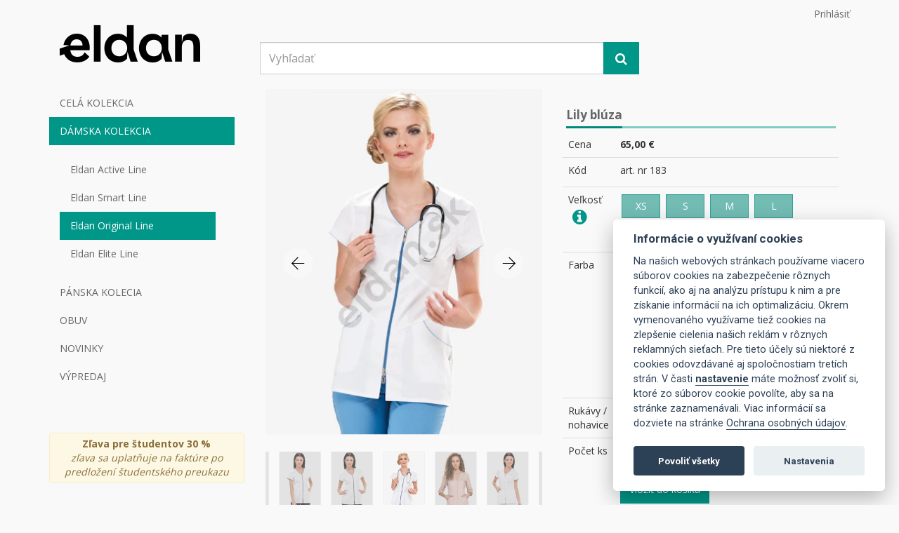

--- FILE ---
content_type: text/html; charset=utf-8
request_url: https://www.eldan.sk/lily-bluza/13244
body_size: 76341
content:
<!DOCTYPE html>
<html lang="sk">
<head prefix="og: http://ogp.me/ns# fb: http://ogp.me/ns/fb# product: http://ogp.me/ns/product#">
		<!-- Google Tag Manager -->
<script>
	(function(w,d,s,l,i){ w[l]=w[l]||[];w[l].push({ 'gtm.start':new Date().getTime(),event:'gtm.js'});var f=d.getElementsByTagName(s)[0],j=d.createElement(s),dl=l!='dataLayer'?'&l='+l:'';j.async=true;j.src='https://www.googletagmanager.com/gtm.js?id='+i+dl;f.parentNode.insertBefore(j,f);
			})(window,document,'script','dataLayer', "GTM-TLK3C7L");
</script>
		<!-- End Google Tag Manager -->

	<meta charset="utf-8">
	<meta name="viewport" content="width=device-width, initial-scale=1">
	<meta http-equiv="X-UA-Compatible" content="IE=edge">

	<title id="snippet--title">Zdravotnícka blúza Lily | Eldan</title>


	<meta name="description" content="">
	<meta name="keywords" content="Nové Zámky, zdravotníctvo, oblečenie, šaty, rovnošata, študent, lekár, zdravotník, zdravotná setra, lekáreň, magister, asistent, veterinár, Eldan, W-Star, Pastelli, róba, zdravotnícke zariadenie, kúpele, kozmetické salóny, nemocnica, ambulancia, rehabilitácia, bavlna, polyester, tričko, košeľa, nohavice, pánske, dámske, blúza, vesta, bunda, obchod">

	<link href="/css/app.css?8613ef8e7d668560d56fce2f99a2effa" rel="stylesheet" type="text/css">

	<link href="https://fonts.googleapis.com/css2?family=Open+Sans:wght@400;700&family=Roboto:wght@400;700&display=swap" rel="stylesheet">

	<link rel="stylesheet" href="https://code.jquery.com/ui/1.12.1/themes/base/jquery-ui.css">

	<!--[if IE]>
		<link rel="stylesheet" type="text/css" href="/css/style-ie.css?767d5f5915c931f033cb462cb82ef6db" />
	<![endif]-->

	<link rel="canonical" href="https://www.eldan.sk/lily-bluza/13244">

	<meta property="fb:app_id" content="883023281851226">
	<meta property="og:type" content="product.item">
<meta property="og:title" content="Lily blúza">
	<meta property="og:image" content="https://eldan-products.imgix.net/%2Fimages%2Fproducts%2F7cf01b25c17bc25d038ca690e0bf31fd.png?bg=%23F4F4F4&amp;crop=edges&amp;fit=fill&amp;h=350&amp;ixlib=php-1.1.0&amp;w=200&amp;s=90620a6b9c5386635b9536915eb86163">
	<meta name="twitter:image" content="https://eldan-products.imgix.net/%2Fimages%2Fproducts%2F7cf01b25c17bc25d038ca690e0bf31fd.png?bg=%23F4F4F4&amp;crop=edges&amp;fit=fill&amp;h=350&amp;ixlib=php-1.1.0&amp;w=200&amp;s=90620a6b9c5386635b9536915eb86163">
	<meta property="og:url" content="https://www.eldan.sk/lily-bluza/13244">
	<meta property="og:description" content="">
	<meta property="product:age_group" content="adult">
	<meta property="product:availability" content="available for order">
	<meta property="product:brand" content="Eldan">
	<meta property="product:category" content="Celá kolekcia &gt; Dámske blúzy">
	<meta property="product:group_ref" content="2">
	<meta property="product:color" content="K001/K023">
	<meta property="product:condition" content="new">
	<meta property="product:price:amount" content="65,00 €">
	<meta property="product:price:currency" content="eur">
	<meta property="product:retailer_item_id" content="13244">
	<meta name="twitter:card" content="summary">
	<meta name="twitter:title" content="Lily blúza">
	<meta name="twitter:description" content="">

	
</head>

<body>
	<!-- Google Tag Manager (noscript) -->
	<noscript><iframe src="https://www.googletagmanager.com/ns.html?id=GTM-TLK3C7L"
	height="0" width="0" style="display:none;visibility:hidden"></iframe></noscript>
	<!-- End Google Tag Manager (noscript) -->
	<!-- Google tag (gtag.js) -->
	<script async src="https://www.googletagmanager.com/gtag/js?id=G-HF1GLDR7ZL"></script>
	<script>
	  window.dataLayer = window.dataLayer || [];
	  function gtag(){dataLayer.push(arguments);}
	  gtag('js', new Date());

	  gtag('config', 'G-HF1GLDR7ZL');
	</script>
	<div id="fb-root"></div>
	<script>(function(d, s, id) {
	  var js, fjs = d.getElementsByTagName(s)[0];
	  if (d.getElementById(id)) return;
	  js = d.createElement(s); js.id = id;
	  js.src = "https://connect.facebook.net/" + "sk" + "_" + "SK" + "/sdk.js#xfbml=1&version=v2.8";
	  fjs.parentNode.insertBefore(js, fjs);
	}(document, 'script', 'facebook-jssdk'));</script>
	<div class="page-container">
<div class="navbar navbar-header" role="navigation">
	<div class="container header-container">
		<div class="pull-right user-panel">
			<a href="#" data-login data-toggle="modal" data-dismiss="modal" data-target="#auth-container">Prihlásiť</a>
		</div>
		<div class="navbar-header">
			<div class="col-xs-6 col-sm-4 col-md-3 col-lg-3 img">
				<a class="brand" href="/"><img src="/img/logo.png?v=1"></a>
			</div>
			<div class="col-xs-6 hidden-lg hidden-sm hidden-md">
				<button class="navbar-toggle pull-right" data-toggle="offcanvas" data-target=".sidebar-nav">
					<span style="top: -5px;position: relative;padding-right: 8px;">Menu</span><i class="fa fa-bars fa-2x" aria-hidden="true"></i>
				</button>
			</div>
			<div class="col-xs-12 col-sm-6 col-md-6 col-lg-6 search" itemscope itemtype="http://schema.org/WebSite">
				<meta itemprop="url" content="https://www.eldan.sk/">
				<form action="/lily-bluza/13244" method="post" id="frm-headerMenu-searchForm" class="ajax" itemprop="potentialAction" itemscope itemtype="http://schema.org/SearchAction">
				<meta itemprop="target" content="https://www.eldan.sk/product/search?string={string}">
				<div class="input-group">
					<input type="text" class="form-control search-input" placeholder="Vyhľadať" itemprop="query-input" name="string" id="frm-headerMenu-searchForm-string">
					<span class="input-group-btn">
						<button class="btn search-button btn-lg" type="submit" name="send"><i class="fa fa-search" aria-hidden="true"></i></button>
					</span>
				</div><!-- /input-group -->
				<input type="hidden" name="_do" value="headerMenu-searchForm-submit"><!--[if IE]><input type=IEbug disabled style="display:none"><![endif]-->
</form>

			</div>
			<div class="col-xs-12 col-sm-2 col-md-3 col-lg-3 shop" id="snippet-headerMenu-basket">
				<ul class="nav navbar-nav navbar-right">
				</ul>
			</div>
		</div><!-- /.navbar-header -->
		<div class="row">
			<div class="col-xs-12">
				<div class="col-xs-12">
					<div class="alert alert-warning text-center visible-xs" role="alert"><strong>Zľava pre študentov 30 %</strong><br><i>zľava sa uplatňuje na faktúre po predložení študentského preukazu</i></div>
				</div>
			</div>
		</div>
	</div><!-- /.container -->
</div>

<div id="auth-container" class="modal fade" role="dialog">
	<div class="modal-dialog" role="document">
		<div id="auth-container-content" class="modal-content">

		</div>
	</div>
</div><div id="snippet--content">	<div class="container product-detail" itemscope itemtype="http://schema.org/Product">
		<span itemprop="brand" class="hidden">Eldan</span>
		<div class="row row-offcanvas row-offcanvas-left">
<div class="col-xs-6 col-sm-4 col-md-3 col-lg-3 sidebar-offcanvas" id="sidebar" role="navigation">
	<ul class="nav">
		<li class="text-right">
			<button class="btn btn-link btn-close" data-toggle="offcanvas" data-target=".sidebar-nav">
				<i class="fa fa-times"></i>
			</button>
		</li>
		<li>
			<a data-toggle="collapse" href="#dropdown-lvl251">CELÁ KOLEKCIA</a>
			<div id="dropdown-lvl251" class="panel-collapse collapse">
				<div class="panel-body">
					<ul class="nav">
						<li>
							<a href="/damske-bluzy">Dámske blúzy</a>
						</li>
						<li>
							<a href="/damske-saty">Dámske šaty</a>
						</li>
						<li>
							<a href="/damske-tricka-a-mikiny">Dámske tričká a mikiny</a>
						</li>
						<li>
							<a href="/damske-vesty-a-bundy">Dámske vesty a bundy</a>
						</li>
						<li>
							<a href="/damske-sukne">Dámske sukne</a>
						</li>
						<li>
							<a href="/damske-nohavice">Dámske nohavice</a>
						</li>
						<li>
							<a href="/damske-plaste">Dámske plášte</a>
						</li>
						<li>
							<a href="/damske-ciapky-1">Dámske čiapky</a>
						</li>
						<li>
							<a href="/panske-bluzy">Pánske blúzy</a>
						</li>
						<li>
							<a href="/panske-tricka">Pánske tričká</a>
						</li>
						<li>
							<a href="/panske-vesty-a-bundy">Pánske vesty a bundy</a>
						</li>
						<li>
							<a href="/panske-nohavice">Pánske nohavice</a>
						</li>
						<li>
							<a href="/panske-plaste">Pánske plášte</a>
						</li>
						<li>
							<a href="/panske-ciapky">Pánske čiapky</a>
						</li>
					</ul>
				</div>
			</div>
		</li>
		<li class="active">
			<a data-toggle="collapse" href="#dropdown-lvl214">DÁMSKA KOLEKCIA</a>
			<div id="dropdown-lvl214" class="panel-collapse collapse in">
				<div class="panel-body">
					<ul class="nav">
						<li>
							<a href="/eldan-active-line">Eldan Active Line</a>
						</li>
						<li>
							<a href="/eldan-smart-line">Eldan Smart Line</a>
						</li>
						<li class="active">
							<a href="/eldan-original-line">Eldan Original Line</a>
						</li>
						<li>
							<a href="/eldan-elite-line">Eldan Elite Line</a>
						</li>
					</ul>
				</div>
			</div>
		</li>
		<li>
			<a data-toggle="collapse" href="#dropdown-lvl215">PÁNSKA KOLECIA</a>
			<div id="dropdown-lvl215" class="panel-collapse collapse">
				<div class="panel-body">
					<ul class="nav">
						<li>
							<a href="/eldan-active-line-1">Eldan Active Line</a>
						</li>
						<li>
							<a href="/eldan-smart-line-1">Eldan Smart Line</a>
						</li>
						<li>
							<a href="/eldan-original-line-1">Eldan Original Line</a>
						</li>
						<li>
							<a href="/eldan-elite-line-1">Eldan Elite Line</a>
						</li>
					</ul>
				</div>
			</div>
		</li>
		<li>
			<a data-toggle="collapse" href="#dropdown-lvl216">OBUV</a>
			<div id="dropdown-lvl216" class="panel-collapse collapse">
				<div class="panel-body">
					<ul class="nav">
						<li>
							<a href="/damska-obuv">Dámska obuv</a>
						</li>
						<li>
							<a href="/panska-obuv">Pánska obuv</a>
						</li>
					</ul>
				</div>
			</div>
		</li>
		<li>
			<a data-toggle="collapse" href="#dropdown-lvl220">NOVINKY</a>
			<div id="dropdown-lvl220" class="panel-collapse collapse">
				<div class="panel-body">
					<ul class="nav">
						<li>
							<a href="/damske-bluzy-1">Dámske blúzy</a>
						</li>
						<li>
							<a href="/damske-tricka-a-mikiny-1">Dámske tričká a mikiny</a>
						</li>
						<li>
							<a href="/damske-vesty-a-bundy-1">Dámske vesty a bundy</a>
						</li>
						<li>
							<a href="/damske-sukne-1">Dámske sukne</a>
						</li>
						<li>
							<a href="/damske-nohavice-1">Dámske nohavice</a>
						</li>
						<li>
							<a href="/damska-obuv-1">Dámska obuv</a>
						</li>
						<li>
							<a href="/panske-bluzy-1">Pánske blúzy</a>
						</li>
						<li>
							<a href="/panske-tricka-2">Pánske tričká</a>
						</li>
						<li>
							<a href="/panske-plaste-1">Pánske plášte</a>
						</li>
						<li>
							<a href="/panske-nohavice-1">Pánske nohavice</a>
						</li>
						<li>
							<a href="/panska-obuv-1">Pánska obuv</a>
						</li>
					</ul>
				</div>
			</div>
		</li>
		<li>
			<a data-toggle="collapse" href="#dropdown-lvl217">VÝPREDAJ</a>
			<div id="dropdown-lvl217" class="panel-collapse collapse">
				<div class="panel-body">
					<ul class="nav">
						<li>
							<a href="/damsky-vypredaj">Dámsky výpredaj</a>
						</li>
						<li>
							<a href="/pansky-vypredaj">Pánsky výpredaj</a>
						</li>
					</ul>
				</div>
			</div>
		</li>
	</ul>
	<div class="hidden-xs">
			<br>
			<div class="fb-page" data-href="https://www.facebook.com/eldan.clothing/" data-small-header="false" data-adapt-container-width="true" data-hide-cover="false" data-show-facepile="true"><blockquote cite="https://www.facebook.com/eldan.clothing/" class="fb-xfbml-parse-ignore"><a href="https://www.facebook.com/eldan.clothing/">Zdravotnícke oblečenie Eldan</a></blockquote></div>
		<br><br>
		<div class="alert alert-warning text-center" role="alert"><strong>Zľava pre študentov 30 %</strong><br><i>zľava sa uplatňuje na faktúre po predložení študentského preukazu</i></div>
	</div>
</div>
			<div class="col-xs-12 col-sm-8 col-md-9 col-lg-9">
				<div class="col-xs-12 col-sm-12 col-md-12 col-lg-6">
					<div class="slider-box">
						<div id="jssor_1" style="position:relative;margin:0 auto;top:0px;left:0px;width:400px;height:615px;overflow:hidden;visibility:hidden;">
							<div data-u="loading" class="jssorl-009-spin" style="position:absolute;top:0px;left:0px;width:100%;height:100%;text-align:center;background-color:rgba(0,0,0,0.3);">
								<img style="margin-top:-19px;position:relative;top:50%;width:38px;height:38px;" src="/img/spin.svg">
							</div>
							<div data-u="slides" style="cursor:default;position:relative;top:0px;left:0px;width:400px;height:500px;overflow:hidden;" class="gallery">


								<link itemprop="image" href="https://eldan-products.imgix.net/%2Fimages%2Fproducts%2F7cf01b25c17bc25d038ca690e0bf31fd.png?auto=format&amp;bg=%23F4F4F4&amp;crop=edges&amp;dpr=3&amp;fit=fill&amp;h=500&amp;ixlib=php-1.1.0&amp;mark64=aHR0cHM6Ly93d3cuZWxkYW4uc2svaW1nL3dhdGVybWFyay1zay5wbmc_NA&amp;markalign=center%2Cmiddle&amp;w=400&amp;s=eb62f699b36b3d4a2603b649e2bbc60c">
								<div data-src="https://eldan-products.imgix.net/%2Fimages%2Fproducts%2F7cf01b25c17bc25d038ca690e0bf31fd.png?auto=format&amp;bg=%23F4F4F4&amp;crop=edges&amp;dpr=3&amp;fit=fill&amp;h=500&amp;ixlib=php-1.1.0&amp;mark64=aHR0cHM6Ly93d3cuZWxkYW4uc2svaW1nL3dhdGVybWFyay1zay5wbmc_NA&amp;markalign=center%2Cmiddle&amp;w=400&amp;s=eb62f699b36b3d4a2603b649e2bbc60c">
									<img data-u="image" srcset="https://eldan-products.imgix.net/%2Fimages%2Fproducts%2F7cf01b25c17bc25d038ca690e0bf31fd.png?auto=format&bg=%23F4F4F4&crop=edges&dpr=1&fit=fill&h=500&ixlib=php-1.1.0&mark64=aHR0cHM6Ly93d3cuZWxkYW4uc2svaW1nL3dhdGVybWFyazItc2sucG5nPzQ&markalign=center%2Cmiddle&w=400&s=0f0517fab33edfbe227ddc9ff95bbc2e 1x, https://eldan-products.imgix.net/%2Fimages%2Fproducts%2F7cf01b25c17bc25d038ca690e0bf31fd.png?auto=format&bg=%23F4F4F4&crop=edges&dpr=2&fit=fill&h=500&ixlib=php-1.1.0&mark64=aHR0cHM6Ly93d3cuZWxkYW4uc2svaW1nL3dhdGVybWFyay1zay5wbmc_NA&markalign=center%2Cmiddle&w=400&s=ca491b514d365fd64da0f9cc74703d2c 2x" src="https://eldan-products.imgix.net/%2Fimages%2Fproducts%2F7cf01b25c17bc25d038ca690e0bf31fd.png?auto=format&bg=%23F4F4F4&crop=edges&fit=fill&h=500&ixlib=php-1.1.0&mark64=aHR0cHM6Ly93d3cuZWxkYW4uc2svaW1nL3dhdGVybWFyazItc2sucG5nPzQ&markalign=center%2Cmiddle&w=400&s=8e0f0e728ae7c8ad82bfac0c14acc77f" title="Lily blúza" alt="Lily blúza">
									<img data-u="thumb" src="https://eldan-products.imgix.net/%2Fimages%2Fproducts%2F7cf01b25c17bc25d038ca690e0bf31fd.png?auto=format&bg=%23F4F4F4&crop=edges&fit=fill&h=150&ixlib=php-1.1.0&w=100&s=8fe110120251e0cc40c586f2f1fbf99f">
								</div>


								<link itemprop="image" href="https://eldan-products.imgix.net/%2Fimages%2Fproducts%2F86ce7cb7da3dcd0e22ddf9ef6598aacf.png?auto=format&amp;bg=%23F4F4F4&amp;crop=edges&amp;dpr=3&amp;fit=fill&amp;h=500&amp;ixlib=php-1.1.0&amp;mark64=aHR0cHM6Ly93d3cuZWxkYW4uc2svaW1nL3dhdGVybWFyay1zay5wbmc_NA&amp;markalign=center%2Cmiddle&amp;w=400&amp;s=238bb5967b053d9f2aa15e61c29b50ac">
								<div data-src="https://eldan-products.imgix.net/%2Fimages%2Fproducts%2F86ce7cb7da3dcd0e22ddf9ef6598aacf.png?auto=format&amp;bg=%23F4F4F4&amp;crop=edges&amp;dpr=3&amp;fit=fill&amp;h=500&amp;ixlib=php-1.1.0&amp;mark64=aHR0cHM6Ly93d3cuZWxkYW4uc2svaW1nL3dhdGVybWFyay1zay5wbmc_NA&amp;markalign=center%2Cmiddle&amp;w=400&amp;s=238bb5967b053d9f2aa15e61c29b50ac">
									<img data-u="image" srcset="https://eldan-products.imgix.net/%2Fimages%2Fproducts%2F86ce7cb7da3dcd0e22ddf9ef6598aacf.png?auto=format&bg=%23F4F4F4&crop=edges&dpr=1&fit=fill&h=500&ixlib=php-1.1.0&mark64=aHR0cHM6Ly93d3cuZWxkYW4uc2svaW1nL3dhdGVybWFyazItc2sucG5nPzQ&markalign=center%2Cmiddle&w=400&s=9d27d907a5d5375a024887e74ad591cb 1x, https://eldan-products.imgix.net/%2Fimages%2Fproducts%2F86ce7cb7da3dcd0e22ddf9ef6598aacf.png?auto=format&bg=%23F4F4F4&crop=edges&dpr=2&fit=fill&h=500&ixlib=php-1.1.0&mark64=aHR0cHM6Ly93d3cuZWxkYW4uc2svaW1nL3dhdGVybWFyay1zay5wbmc_NA&markalign=center%2Cmiddle&w=400&s=7353bb0c7b7384f40e827128cbcf8866 2x" src="https://eldan-products.imgix.net/%2Fimages%2Fproducts%2F86ce7cb7da3dcd0e22ddf9ef6598aacf.png?auto=format&bg=%23F4F4F4&crop=edges&fit=fill&h=500&ixlib=php-1.1.0&mark64=aHR0cHM6Ly93d3cuZWxkYW4uc2svaW1nL3dhdGVybWFyazItc2sucG5nPzQ&markalign=center%2Cmiddle&w=400&s=5a55e4bc2046df66b6f71dfc73bd72cc" title="Lily blúza" alt="Lily blúza">
									<img data-u="thumb" src="https://eldan-products.imgix.net/%2Fimages%2Fproducts%2F86ce7cb7da3dcd0e22ddf9ef6598aacf.png?auto=format&bg=%23F4F4F4&crop=edges&fit=fill&h=150&ixlib=php-1.1.0&w=100&s=5cace0457c77a17dc9723ba11487e8c5">
								</div>


								<link itemprop="image" href="https://eldan-products.imgix.net/%2Fimages%2Fproducts%2Fd5364f97f8f62b3b4a85beffc57fc064.png?auto=format&amp;bg=%23F4F4F4&amp;crop=edges&amp;dpr=3&amp;fit=fill&amp;h=500&amp;ixlib=php-1.1.0&amp;mark64=aHR0cHM6Ly93d3cuZWxkYW4uc2svaW1nL3dhdGVybWFyay1zay5wbmc_NA&amp;markalign=center%2Cmiddle&amp;w=400&amp;s=9becd9e2efb29527420bc531a310e00f">
								<div data-src="https://eldan-products.imgix.net/%2Fimages%2Fproducts%2Fd5364f97f8f62b3b4a85beffc57fc064.png?auto=format&amp;bg=%23F4F4F4&amp;crop=edges&amp;dpr=3&amp;fit=fill&amp;h=500&amp;ixlib=php-1.1.0&amp;mark64=aHR0cHM6Ly93d3cuZWxkYW4uc2svaW1nL3dhdGVybWFyay1zay5wbmc_NA&amp;markalign=center%2Cmiddle&amp;w=400&amp;s=9becd9e2efb29527420bc531a310e00f">
									<img data-u="image" srcset="https://eldan-products.imgix.net/%2Fimages%2Fproducts%2Fd5364f97f8f62b3b4a85beffc57fc064.png?auto=format&bg=%23F4F4F4&crop=edges&dpr=1&fit=fill&h=500&ixlib=php-1.1.0&mark64=aHR0cHM6Ly93d3cuZWxkYW4uc2svaW1nL3dhdGVybWFyazItc2sucG5nPzQ&markalign=center%2Cmiddle&w=400&s=470e1ac861f75eb660ea51413ac099b0 1x, https://eldan-products.imgix.net/%2Fimages%2Fproducts%2Fd5364f97f8f62b3b4a85beffc57fc064.png?auto=format&bg=%23F4F4F4&crop=edges&dpr=2&fit=fill&h=500&ixlib=php-1.1.0&mark64=aHR0cHM6Ly93d3cuZWxkYW4uc2svaW1nL3dhdGVybWFyay1zay5wbmc_NA&markalign=center%2Cmiddle&w=400&s=ad110cb22978d3aa3b5ed37944c11939 2x" src="https://eldan-products.imgix.net/%2Fimages%2Fproducts%2Fd5364f97f8f62b3b4a85beffc57fc064.png?auto=format&bg=%23F4F4F4&crop=edges&fit=fill&h=500&ixlib=php-1.1.0&mark64=aHR0cHM6Ly93d3cuZWxkYW4uc2svaW1nL3dhdGVybWFyazItc2sucG5nPzQ&markalign=center%2Cmiddle&w=400&s=51b448f65879c22b987a3388ac08f46f" title="Lily blúza" alt="Lily blúza">
									<img data-u="thumb" src="https://eldan-products.imgix.net/%2Fimages%2Fproducts%2Fd5364f97f8f62b3b4a85beffc57fc064.png?auto=format&bg=%23F4F4F4&crop=edges&fit=fill&h=150&ixlib=php-1.1.0&w=100&s=bd536f283ddf620afa2197d801fef254">
								</div>


								<link itemprop="image" href="https://eldan-products.imgix.net/%2Fimages%2Fproducts%2Fe69b87655c4c19dea2cc42785a553bf8.png?auto=format&amp;bg=%23F4F4F4&amp;crop=edges&amp;dpr=3&amp;fit=fill&amp;h=500&amp;ixlib=php-1.1.0&amp;mark64=aHR0cHM6Ly93d3cuZWxkYW4uc2svaW1nL3dhdGVybWFyay1zay5wbmc_NA&amp;markalign=center%2Cmiddle&amp;w=400&amp;s=3aa02d35e43191c70ddc18c6f84a2cee">
								<div data-src="https://eldan-products.imgix.net/%2Fimages%2Fproducts%2Fe69b87655c4c19dea2cc42785a553bf8.png?auto=format&amp;bg=%23F4F4F4&amp;crop=edges&amp;dpr=3&amp;fit=fill&amp;h=500&amp;ixlib=php-1.1.0&amp;mark64=aHR0cHM6Ly93d3cuZWxkYW4uc2svaW1nL3dhdGVybWFyay1zay5wbmc_NA&amp;markalign=center%2Cmiddle&amp;w=400&amp;s=3aa02d35e43191c70ddc18c6f84a2cee">
									<img data-u="image" srcset="https://eldan-products.imgix.net/%2Fimages%2Fproducts%2Fe69b87655c4c19dea2cc42785a553bf8.png?auto=format&bg=%23F4F4F4&crop=edges&dpr=1&fit=fill&h=500&ixlib=php-1.1.0&mark64=aHR0cHM6Ly93d3cuZWxkYW4uc2svaW1nL3dhdGVybWFyazItc2sucG5nPzQ&markalign=center%2Cmiddle&w=400&s=06f2f9eed065255b9449bd989cb8f9f9 1x, https://eldan-products.imgix.net/%2Fimages%2Fproducts%2Fe69b87655c4c19dea2cc42785a553bf8.png?auto=format&bg=%23F4F4F4&crop=edges&dpr=2&fit=fill&h=500&ixlib=php-1.1.0&mark64=aHR0cHM6Ly93d3cuZWxkYW4uc2svaW1nL3dhdGVybWFyay1zay5wbmc_NA&markalign=center%2Cmiddle&w=400&s=ebde1f30c0a1be6fd4c4e1025df50be8 2x" src="https://eldan-products.imgix.net/%2Fimages%2Fproducts%2Fe69b87655c4c19dea2cc42785a553bf8.png?auto=format&bg=%23F4F4F4&crop=edges&fit=fill&h=500&ixlib=php-1.1.0&mark64=aHR0cHM6Ly93d3cuZWxkYW4uc2svaW1nL3dhdGVybWFyazItc2sucG5nPzQ&markalign=center%2Cmiddle&w=400&s=fa0946a8980eac64ddbff2c382eff4a0" title="Lily blúza" alt="Lily blúza">
									<img data-u="thumb" src="https://eldan-products.imgix.net/%2Fimages%2Fproducts%2Fe69b87655c4c19dea2cc42785a553bf8.png?auto=format&bg=%23F4F4F4&crop=edges&fit=fill&h=150&ixlib=php-1.1.0&w=100&s=cde549549bf16d0144678028353b8532">
								</div>


								<link itemprop="image" href="https://eldan-products.imgix.net/%2Fimages%2Fproducts%2Fb4d7ec09d04a11a5f24149b54d661f1c.png?auto=format&amp;bg=%23F4F4F4&amp;crop=edges&amp;dpr=3&amp;fit=fill&amp;h=500&amp;ixlib=php-1.1.0&amp;mark64=aHR0cHM6Ly93d3cuZWxkYW4uc2svaW1nL3dhdGVybWFyay1zay5wbmc_NA&amp;markalign=center%2Cmiddle&amp;w=400&amp;s=421392087a46b1c63adaf356c99ed57f">
								<div data-src="https://eldan-products.imgix.net/%2Fimages%2Fproducts%2Fb4d7ec09d04a11a5f24149b54d661f1c.png?auto=format&amp;bg=%23F4F4F4&amp;crop=edges&amp;dpr=3&amp;fit=fill&amp;h=500&amp;ixlib=php-1.1.0&amp;mark64=aHR0cHM6Ly93d3cuZWxkYW4uc2svaW1nL3dhdGVybWFyay1zay5wbmc_NA&amp;markalign=center%2Cmiddle&amp;w=400&amp;s=421392087a46b1c63adaf356c99ed57f">
									<img data-u="image" srcset="https://eldan-products.imgix.net/%2Fimages%2Fproducts%2Fb4d7ec09d04a11a5f24149b54d661f1c.png?auto=format&bg=%23F4F4F4&crop=edges&dpr=1&fit=fill&h=500&ixlib=php-1.1.0&mark64=aHR0cHM6Ly93d3cuZWxkYW4uc2svaW1nL3dhdGVybWFyazItc2sucG5nPzQ&markalign=center%2Cmiddle&w=400&s=12c229c75df45896d789238879e8d158 1x, https://eldan-products.imgix.net/%2Fimages%2Fproducts%2Fb4d7ec09d04a11a5f24149b54d661f1c.png?auto=format&bg=%23F4F4F4&crop=edges&dpr=2&fit=fill&h=500&ixlib=php-1.1.0&mark64=aHR0cHM6Ly93d3cuZWxkYW4uc2svaW1nL3dhdGVybWFyay1zay5wbmc_NA&markalign=center%2Cmiddle&w=400&s=c6fb8093a7a9323b59f7337f8599ff49 2x" src="https://eldan-products.imgix.net/%2Fimages%2Fproducts%2Fb4d7ec09d04a11a5f24149b54d661f1c.png?auto=format&bg=%23F4F4F4&crop=edges&fit=fill&h=500&ixlib=php-1.1.0&mark64=aHR0cHM6Ly93d3cuZWxkYW4uc2svaW1nL3dhdGVybWFyazItc2sucG5nPzQ&markalign=center%2Cmiddle&w=400&s=843d6bf591e9579aab826528e300653f" title="Lily blúza" alt="Lily blúza">
									<img data-u="thumb" src="https://eldan-products.imgix.net/%2Fimages%2Fproducts%2Fb4d7ec09d04a11a5f24149b54d661f1c.png?auto=format&bg=%23F4F4F4&crop=edges&fit=fill&h=150&ixlib=php-1.1.0&w=100&s=7cb0a1d1e0cbe4de89b041fdd2fcbebe">
								</div>


								<link itemprop="image" href="https://eldan-products.imgix.net/%2Fimages%2Fproducts%2F31caebec403b2cd9c18009d92a1cdc11.png?auto=format&amp;bg=%23F4F4F4&amp;crop=edges&amp;dpr=3&amp;fit=fill&amp;h=500&amp;ixlib=php-1.1.0&amp;mark64=aHR0cHM6Ly93d3cuZWxkYW4uc2svaW1nL3dhdGVybWFyay1zay5wbmc_NA&amp;markalign=center%2Cmiddle&amp;w=400&amp;s=851520b5055dae575b450b7a0b51937c">
								<div data-src="https://eldan-products.imgix.net/%2Fimages%2Fproducts%2F31caebec403b2cd9c18009d92a1cdc11.png?auto=format&amp;bg=%23F4F4F4&amp;crop=edges&amp;dpr=3&amp;fit=fill&amp;h=500&amp;ixlib=php-1.1.0&amp;mark64=aHR0cHM6Ly93d3cuZWxkYW4uc2svaW1nL3dhdGVybWFyay1zay5wbmc_NA&amp;markalign=center%2Cmiddle&amp;w=400&amp;s=851520b5055dae575b450b7a0b51937c">
									<img data-u="image" srcset="https://eldan-products.imgix.net/%2Fimages%2Fproducts%2F31caebec403b2cd9c18009d92a1cdc11.png?auto=format&bg=%23F4F4F4&crop=edges&dpr=1&fit=fill&h=500&ixlib=php-1.1.0&mark64=aHR0cHM6Ly93d3cuZWxkYW4uc2svaW1nL3dhdGVybWFyazItc2sucG5nPzQ&markalign=center%2Cmiddle&w=400&s=bd9ee1ec450b37304bb2e61cb6878a91 1x, https://eldan-products.imgix.net/%2Fimages%2Fproducts%2F31caebec403b2cd9c18009d92a1cdc11.png?auto=format&bg=%23F4F4F4&crop=edges&dpr=2&fit=fill&h=500&ixlib=php-1.1.0&mark64=aHR0cHM6Ly93d3cuZWxkYW4uc2svaW1nL3dhdGVybWFyay1zay5wbmc_NA&markalign=center%2Cmiddle&w=400&s=644a8cbc5284cb7372ac74af09a1cf91 2x" src="https://eldan-products.imgix.net/%2Fimages%2Fproducts%2F31caebec403b2cd9c18009d92a1cdc11.png?auto=format&bg=%23F4F4F4&crop=edges&fit=fill&h=500&ixlib=php-1.1.0&mark64=aHR0cHM6Ly93d3cuZWxkYW4uc2svaW1nL3dhdGVybWFyazItc2sucG5nPzQ&markalign=center%2Cmiddle&w=400&s=d0b3f537cd6274d6a4dbc27018bfcbc0" title="Lily blúza" alt="Lily blúza">
									<img data-u="thumb" src="https://eldan-products.imgix.net/%2Fimages%2Fproducts%2F31caebec403b2cd9c18009d92a1cdc11.png?auto=format&bg=%23F4F4F4&crop=edges&fit=fill&h=150&ixlib=php-1.1.0&w=100&s=4e80cb9c8314d51c1af2e665a50823c3">
								</div>


								<link itemprop="image" href="https://eldan-products.imgix.net/%2Fimages%2Fproducts%2F109e34953efe03a1f60b9ebf9dd81d0e.png?auto=format&amp;bg=%23F4F4F4&amp;crop=edges&amp;dpr=3&amp;fit=fill&amp;h=500&amp;ixlib=php-1.1.0&amp;mark64=aHR0cHM6Ly93d3cuZWxkYW4uc2svaW1nL3dhdGVybWFyay1zay5wbmc_NA&amp;markalign=center%2Cmiddle&amp;w=400&amp;s=abc41ba9bb9791706af1a0067261517b">
								<div data-src="https://eldan-products.imgix.net/%2Fimages%2Fproducts%2F109e34953efe03a1f60b9ebf9dd81d0e.png?auto=format&amp;bg=%23F4F4F4&amp;crop=edges&amp;dpr=3&amp;fit=fill&amp;h=500&amp;ixlib=php-1.1.0&amp;mark64=aHR0cHM6Ly93d3cuZWxkYW4uc2svaW1nL3dhdGVybWFyay1zay5wbmc_NA&amp;markalign=center%2Cmiddle&amp;w=400&amp;s=abc41ba9bb9791706af1a0067261517b">
									<img data-u="image" srcset="https://eldan-products.imgix.net/%2Fimages%2Fproducts%2F109e34953efe03a1f60b9ebf9dd81d0e.png?auto=format&bg=%23F4F4F4&crop=edges&dpr=1&fit=fill&h=500&ixlib=php-1.1.0&mark64=aHR0cHM6Ly93d3cuZWxkYW4uc2svaW1nL3dhdGVybWFyazItc2sucG5nPzQ&markalign=center%2Cmiddle&w=400&s=5c149573feca14a04b3569d1c0db07db 1x, https://eldan-products.imgix.net/%2Fimages%2Fproducts%2F109e34953efe03a1f60b9ebf9dd81d0e.png?auto=format&bg=%23F4F4F4&crop=edges&dpr=2&fit=fill&h=500&ixlib=php-1.1.0&mark64=aHR0cHM6Ly93d3cuZWxkYW4uc2svaW1nL3dhdGVybWFyay1zay5wbmc_NA&markalign=center%2Cmiddle&w=400&s=d2286265abd9e884737add5f76527853 2x" src="https://eldan-products.imgix.net/%2Fimages%2Fproducts%2F109e34953efe03a1f60b9ebf9dd81d0e.png?auto=format&bg=%23F4F4F4&crop=edges&fit=fill&h=500&ixlib=php-1.1.0&mark64=aHR0cHM6Ly93d3cuZWxkYW4uc2svaW1nL3dhdGVybWFyazItc2sucG5nPzQ&markalign=center%2Cmiddle&w=400&s=6ec774d6dee862a174090ee26d333d68" title="Lily blúza" alt="Lily blúza">
									<img data-u="thumb" src="https://eldan-products.imgix.net/%2Fimages%2Fproducts%2F109e34953efe03a1f60b9ebf9dd81d0e.png?auto=format&bg=%23F4F4F4&crop=edges&fit=fill&h=150&ixlib=php-1.1.0&w=100&s=0de79c25d5535fb4244dc869a458d454">
								</div>


								<link itemprop="image" href="https://eldan-products.imgix.net/%2Fimages%2Fproducts%2F0d51a237f5c3e97dfb1a150f4fe22773.png?auto=format&amp;bg=%23F4F4F4&amp;crop=edges&amp;dpr=3&amp;fit=fill&amp;h=500&amp;ixlib=php-1.1.0&amp;mark64=aHR0cHM6Ly93d3cuZWxkYW4uc2svaW1nL3dhdGVybWFyay1zay5wbmc_NA&amp;markalign=center%2Cmiddle&amp;w=400&amp;s=1d2f6ac052392b8be2eeae6acd5c6e28">
								<div data-src="https://eldan-products.imgix.net/%2Fimages%2Fproducts%2F0d51a237f5c3e97dfb1a150f4fe22773.png?auto=format&amp;bg=%23F4F4F4&amp;crop=edges&amp;dpr=3&amp;fit=fill&amp;h=500&amp;ixlib=php-1.1.0&amp;mark64=aHR0cHM6Ly93d3cuZWxkYW4uc2svaW1nL3dhdGVybWFyay1zay5wbmc_NA&amp;markalign=center%2Cmiddle&amp;w=400&amp;s=1d2f6ac052392b8be2eeae6acd5c6e28">
									<img data-u="image" srcset="https://eldan-products.imgix.net/%2Fimages%2Fproducts%2F0d51a237f5c3e97dfb1a150f4fe22773.png?auto=format&bg=%23F4F4F4&crop=edges&dpr=1&fit=fill&h=500&ixlib=php-1.1.0&mark64=aHR0cHM6Ly93d3cuZWxkYW4uc2svaW1nL3dhdGVybWFyazItc2sucG5nPzQ&markalign=center%2Cmiddle&w=400&s=1f4fafeeb7a8ce23e8085d392683b353 1x, https://eldan-products.imgix.net/%2Fimages%2Fproducts%2F0d51a237f5c3e97dfb1a150f4fe22773.png?auto=format&bg=%23F4F4F4&crop=edges&dpr=2&fit=fill&h=500&ixlib=php-1.1.0&mark64=aHR0cHM6Ly93d3cuZWxkYW4uc2svaW1nL3dhdGVybWFyay1zay5wbmc_NA&markalign=center%2Cmiddle&w=400&s=0747442334770d0ab74a4df33e64fe0f 2x" src="https://eldan-products.imgix.net/%2Fimages%2Fproducts%2F0d51a237f5c3e97dfb1a150f4fe22773.png?auto=format&bg=%23F4F4F4&crop=edges&fit=fill&h=500&ixlib=php-1.1.0&mark64=aHR0cHM6Ly93d3cuZWxkYW4uc2svaW1nL3dhdGVybWFyazItc2sucG5nPzQ&markalign=center%2Cmiddle&w=400&s=e85db72b94f1d4f3a02fa299a5a2878a" title="Lily blúza" alt="Lily blúza">
									<img data-u="thumb" src="https://eldan-products.imgix.net/%2Fimages%2Fproducts%2F0d51a237f5c3e97dfb1a150f4fe22773.png?auto=format&bg=%23F4F4F4&crop=edges&fit=fill&h=150&ixlib=php-1.1.0&w=100&s=dd8e0bcb6cd4ece37613973f0529c2e0">
								</div>


								<link itemprop="image" href="https://eldan-products.imgix.net/%2Fimages%2Fproducts%2F553fc1ff7c13f32ac5059dfda060ce9d.png?auto=format&amp;bg=%23F4F4F4&amp;crop=edges&amp;dpr=3&amp;fit=fill&amp;h=500&amp;ixlib=php-1.1.0&amp;mark64=aHR0cHM6Ly93d3cuZWxkYW4uc2svaW1nL3dhdGVybWFyay1zay5wbmc_NA&amp;markalign=center%2Cmiddle&amp;w=400&amp;s=20894f814d7c3940ea564b9d6c33a52d">
								<div data-src="https://eldan-products.imgix.net/%2Fimages%2Fproducts%2F553fc1ff7c13f32ac5059dfda060ce9d.png?auto=format&amp;bg=%23F4F4F4&amp;crop=edges&amp;dpr=3&amp;fit=fill&amp;h=500&amp;ixlib=php-1.1.0&amp;mark64=aHR0cHM6Ly93d3cuZWxkYW4uc2svaW1nL3dhdGVybWFyay1zay5wbmc_NA&amp;markalign=center%2Cmiddle&amp;w=400&amp;s=20894f814d7c3940ea564b9d6c33a52d">
									<img data-u="image" srcset="https://eldan-products.imgix.net/%2Fimages%2Fproducts%2F553fc1ff7c13f32ac5059dfda060ce9d.png?auto=format&bg=%23F4F4F4&crop=edges&dpr=1&fit=fill&h=500&ixlib=php-1.1.0&mark64=aHR0cHM6Ly93d3cuZWxkYW4uc2svaW1nL3dhdGVybWFyazItc2sucG5nPzQ&markalign=center%2Cmiddle&w=400&s=c45eff85d1a3b48bb107c1faded2cff1 1x, https://eldan-products.imgix.net/%2Fimages%2Fproducts%2F553fc1ff7c13f32ac5059dfda060ce9d.png?auto=format&bg=%23F4F4F4&crop=edges&dpr=2&fit=fill&h=500&ixlib=php-1.1.0&mark64=aHR0cHM6Ly93d3cuZWxkYW4uc2svaW1nL3dhdGVybWFyay1zay5wbmc_NA&markalign=center%2Cmiddle&w=400&s=722254481bb7584f9177ac6362254e8b 2x" src="https://eldan-products.imgix.net/%2Fimages%2Fproducts%2F553fc1ff7c13f32ac5059dfda060ce9d.png?auto=format&bg=%23F4F4F4&crop=edges&fit=fill&h=500&ixlib=php-1.1.0&mark64=aHR0cHM6Ly93d3cuZWxkYW4uc2svaW1nL3dhdGVybWFyazItc2sucG5nPzQ&markalign=center%2Cmiddle&w=400&s=84bfffd40f8057504cf4feb14dbf5533" title="Lily blúza" alt="Lily blúza">
									<img data-u="thumb" src="https://eldan-products.imgix.net/%2Fimages%2Fproducts%2F553fc1ff7c13f32ac5059dfda060ce9d.png?auto=format&bg=%23F4F4F4&crop=edges&fit=fill&h=150&ixlib=php-1.1.0&w=100&s=ac10ad3df2e28e81b248942b1ff803f4">
								</div>


								<link itemprop="image" href="https://eldan-products.imgix.net/%2Fimages%2Fproducts%2F17824689a74f3ec57c068d04f99c4a4b.png?auto=format&amp;bg=%23F4F4F4&amp;crop=edges&amp;dpr=3&amp;fit=fill&amp;h=500&amp;ixlib=php-1.1.0&amp;mark64=aHR0cHM6Ly93d3cuZWxkYW4uc2svaW1nL3dhdGVybWFyay1zay5wbmc_NA&amp;markalign=center%2Cmiddle&amp;w=400&amp;s=92931cd25b42434cc103aa212d3c17ab">
								<div data-src="https://eldan-products.imgix.net/%2Fimages%2Fproducts%2F17824689a74f3ec57c068d04f99c4a4b.png?auto=format&amp;bg=%23F4F4F4&amp;crop=edges&amp;dpr=3&amp;fit=fill&amp;h=500&amp;ixlib=php-1.1.0&amp;mark64=aHR0cHM6Ly93d3cuZWxkYW4uc2svaW1nL3dhdGVybWFyay1zay5wbmc_NA&amp;markalign=center%2Cmiddle&amp;w=400&amp;s=92931cd25b42434cc103aa212d3c17ab">
									<img data-u="image" srcset="https://eldan-products.imgix.net/%2Fimages%2Fproducts%2F17824689a74f3ec57c068d04f99c4a4b.png?auto=format&bg=%23F4F4F4&crop=edges&dpr=1&fit=fill&h=500&ixlib=php-1.1.0&mark64=aHR0cHM6Ly93d3cuZWxkYW4uc2svaW1nL3dhdGVybWFyazItc2sucG5nPzQ&markalign=center%2Cmiddle&w=400&s=86322ebc90b45cfb84608ac8196e020d 1x, https://eldan-products.imgix.net/%2Fimages%2Fproducts%2F17824689a74f3ec57c068d04f99c4a4b.png?auto=format&bg=%23F4F4F4&crop=edges&dpr=2&fit=fill&h=500&ixlib=php-1.1.0&mark64=aHR0cHM6Ly93d3cuZWxkYW4uc2svaW1nL3dhdGVybWFyay1zay5wbmc_NA&markalign=center%2Cmiddle&w=400&s=56eafb71690fa6af94c9a1d9d7b4a198 2x" src="https://eldan-products.imgix.net/%2Fimages%2Fproducts%2F17824689a74f3ec57c068d04f99c4a4b.png?auto=format&bg=%23F4F4F4&crop=edges&fit=fill&h=500&ixlib=php-1.1.0&mark64=aHR0cHM6Ly93d3cuZWxkYW4uc2svaW1nL3dhdGVybWFyazItc2sucG5nPzQ&markalign=center%2Cmiddle&w=400&s=2338c9cd8cbd74e057f50f469b08eecc" title="Lily blúza" alt="Lily blúza">
									<img data-u="thumb" src="https://eldan-products.imgix.net/%2Fimages%2Fproducts%2F17824689a74f3ec57c068d04f99c4a4b.png?auto=format&bg=%23F4F4F4&crop=edges&fit=fill&h=150&ixlib=php-1.1.0&w=100&s=8fd911dd1503337f32739ae4aead64e8">
								</div>


								<link itemprop="image" href="https://eldan-products.imgix.net/%2Fimages%2Fproducts%2Fe741d04c71b54c8b6afe22ad18f77321.png?auto=format&amp;bg=%23F4F4F4&amp;crop=edges&amp;dpr=3&amp;fit=fill&amp;h=500&amp;ixlib=php-1.1.0&amp;mark64=aHR0cHM6Ly93d3cuZWxkYW4uc2svaW1nL3dhdGVybWFyay1zay5wbmc_NA&amp;markalign=center%2Cmiddle&amp;w=400&amp;s=e2685ce21567983a35b938d4825da27b">
								<div data-src="https://eldan-products.imgix.net/%2Fimages%2Fproducts%2Fe741d04c71b54c8b6afe22ad18f77321.png?auto=format&amp;bg=%23F4F4F4&amp;crop=edges&amp;dpr=3&amp;fit=fill&amp;h=500&amp;ixlib=php-1.1.0&amp;mark64=aHR0cHM6Ly93d3cuZWxkYW4uc2svaW1nL3dhdGVybWFyay1zay5wbmc_NA&amp;markalign=center%2Cmiddle&amp;w=400&amp;s=e2685ce21567983a35b938d4825da27b">
									<img data-u="image" srcset="https://eldan-products.imgix.net/%2Fimages%2Fproducts%2Fe741d04c71b54c8b6afe22ad18f77321.png?auto=format&bg=%23F4F4F4&crop=edges&dpr=1&fit=fill&h=500&ixlib=php-1.1.0&mark64=aHR0cHM6Ly93d3cuZWxkYW4uc2svaW1nL3dhdGVybWFyazItc2sucG5nPzQ&markalign=center%2Cmiddle&w=400&s=c3c1698830db58c98a961fa7d3cca706 1x, https://eldan-products.imgix.net/%2Fimages%2Fproducts%2Fe741d04c71b54c8b6afe22ad18f77321.png?auto=format&bg=%23F4F4F4&crop=edges&dpr=2&fit=fill&h=500&ixlib=php-1.1.0&mark64=aHR0cHM6Ly93d3cuZWxkYW4uc2svaW1nL3dhdGVybWFyay1zay5wbmc_NA&markalign=center%2Cmiddle&w=400&s=df977d00fefe144522c0232f3dec02a8 2x" src="https://eldan-products.imgix.net/%2Fimages%2Fproducts%2Fe741d04c71b54c8b6afe22ad18f77321.png?auto=format&bg=%23F4F4F4&crop=edges&fit=fill&h=500&ixlib=php-1.1.0&mark64=aHR0cHM6Ly93d3cuZWxkYW4uc2svaW1nL3dhdGVybWFyazItc2sucG5nPzQ&markalign=center%2Cmiddle&w=400&s=a880132315395baa8a108634fb39adec" title="Lily blúza" alt="Lily blúza">
									<img data-u="thumb" src="https://eldan-products.imgix.net/%2Fimages%2Fproducts%2Fe741d04c71b54c8b6afe22ad18f77321.png?auto=format&bg=%23F4F4F4&crop=edges&fit=fill&h=150&ixlib=php-1.1.0&w=100&s=b042e2818a74ad6d448eb8b5a40cd273">
								</div>


								<link itemprop="image" href="https://eldan-products.imgix.net/%2Fimages%2Fproducts%2F443badea599b438882a9acfe8e541403.png?auto=format&amp;bg=%23F4F4F4&amp;crop=edges&amp;dpr=3&amp;fit=fill&amp;h=500&amp;ixlib=php-1.1.0&amp;mark64=aHR0cHM6Ly93d3cuZWxkYW4uc2svaW1nL3dhdGVybWFyay1zay5wbmc_NA&amp;markalign=center%2Cmiddle&amp;w=400&amp;s=1395ca8d7679014d8f81d8ffd9ab2905">
								<div data-src="https://eldan-products.imgix.net/%2Fimages%2Fproducts%2F443badea599b438882a9acfe8e541403.png?auto=format&amp;bg=%23F4F4F4&amp;crop=edges&amp;dpr=3&amp;fit=fill&amp;h=500&amp;ixlib=php-1.1.0&amp;mark64=aHR0cHM6Ly93d3cuZWxkYW4uc2svaW1nL3dhdGVybWFyay1zay5wbmc_NA&amp;markalign=center%2Cmiddle&amp;w=400&amp;s=1395ca8d7679014d8f81d8ffd9ab2905">
									<img data-u="image" srcset="https://eldan-products.imgix.net/%2Fimages%2Fproducts%2F443badea599b438882a9acfe8e541403.png?auto=format&bg=%23F4F4F4&crop=edges&dpr=1&fit=fill&h=500&ixlib=php-1.1.0&mark64=aHR0cHM6Ly93d3cuZWxkYW4uc2svaW1nL3dhdGVybWFyazItc2sucG5nPzQ&markalign=center%2Cmiddle&w=400&s=6e7aeb32b34a7c1b6c07a25a86ee5f10 1x, https://eldan-products.imgix.net/%2Fimages%2Fproducts%2F443badea599b438882a9acfe8e541403.png?auto=format&bg=%23F4F4F4&crop=edges&dpr=2&fit=fill&h=500&ixlib=php-1.1.0&mark64=aHR0cHM6Ly93d3cuZWxkYW4uc2svaW1nL3dhdGVybWFyay1zay5wbmc_NA&markalign=center%2Cmiddle&w=400&s=d56088d87c43a1c8b8f28ac58b81ecd2 2x" src="https://eldan-products.imgix.net/%2Fimages%2Fproducts%2F443badea599b438882a9acfe8e541403.png?auto=format&bg=%23F4F4F4&crop=edges&fit=fill&h=500&ixlib=php-1.1.0&mark64=aHR0cHM6Ly93d3cuZWxkYW4uc2svaW1nL3dhdGVybWFyazItc2sucG5nPzQ&markalign=center%2Cmiddle&w=400&s=1a1175a0a7851aef00107ca78722cfe1" title="Lily blúza" alt="Lily blúza">
									<img data-u="thumb" src="https://eldan-products.imgix.net/%2Fimages%2Fproducts%2F443badea599b438882a9acfe8e541403.png?auto=format&bg=%23F4F4F4&crop=edges&fit=fill&h=150&ixlib=php-1.1.0&w=100&s=8435f27239614d822c715b78216655d5">
								</div>


								<link itemprop="image" href="https://eldan-products.imgix.net/%2Fimages%2Fproducts%2F73b5b083b61925a876292a4271812228.png?auto=format&amp;bg=%23F4F4F4&amp;crop=edges&amp;dpr=3&amp;fit=fill&amp;h=500&amp;ixlib=php-1.1.0&amp;mark64=aHR0cHM6Ly93d3cuZWxkYW4uc2svaW1nL3dhdGVybWFyay1zay5wbmc_NA&amp;markalign=center%2Cmiddle&amp;w=400&amp;s=60198b05c1b4d5351495b33857a3b6ad">
								<div data-src="https://eldan-products.imgix.net/%2Fimages%2Fproducts%2F73b5b083b61925a876292a4271812228.png?auto=format&amp;bg=%23F4F4F4&amp;crop=edges&amp;dpr=3&amp;fit=fill&amp;h=500&amp;ixlib=php-1.1.0&amp;mark64=aHR0cHM6Ly93d3cuZWxkYW4uc2svaW1nL3dhdGVybWFyay1zay5wbmc_NA&amp;markalign=center%2Cmiddle&amp;w=400&amp;s=60198b05c1b4d5351495b33857a3b6ad">
									<img data-u="image" srcset="https://eldan-products.imgix.net/%2Fimages%2Fproducts%2F73b5b083b61925a876292a4271812228.png?auto=format&bg=%23F4F4F4&crop=edges&dpr=1&fit=fill&h=500&ixlib=php-1.1.0&mark64=aHR0cHM6Ly93d3cuZWxkYW4uc2svaW1nL3dhdGVybWFyazItc2sucG5nPzQ&markalign=center%2Cmiddle&w=400&s=a0fa18a11480389db940d543dae20933 1x, https://eldan-products.imgix.net/%2Fimages%2Fproducts%2F73b5b083b61925a876292a4271812228.png?auto=format&bg=%23F4F4F4&crop=edges&dpr=2&fit=fill&h=500&ixlib=php-1.1.0&mark64=aHR0cHM6Ly93d3cuZWxkYW4uc2svaW1nL3dhdGVybWFyay1zay5wbmc_NA&markalign=center%2Cmiddle&w=400&s=4640105f75251dd9ec49d5e33a03a161 2x" src="https://eldan-products.imgix.net/%2Fimages%2Fproducts%2F73b5b083b61925a876292a4271812228.png?auto=format&bg=%23F4F4F4&crop=edges&fit=fill&h=500&ixlib=php-1.1.0&mark64=aHR0cHM6Ly93d3cuZWxkYW4uc2svaW1nL3dhdGVybWFyazItc2sucG5nPzQ&markalign=center%2Cmiddle&w=400&s=a17e010488ee5a2e5c3cac59b4a8a108" title="Lily blúza" alt="Lily blúza">
									<img data-u="thumb" src="https://eldan-products.imgix.net/%2Fimages%2Fproducts%2F73b5b083b61925a876292a4271812228.png?auto=format&bg=%23F4F4F4&crop=edges&fit=fill&h=150&ixlib=php-1.1.0&w=100&s=d4eb084add12eb076054c8b09b303674">
								</div>


								<link itemprop="image" href="https://eldan-products.imgix.net/%2Fimages%2Fproducts%2Fc0149dd408773e2ddff9ab12b614408c.png?auto=format&amp;bg=%23F4F4F4&amp;crop=edges&amp;dpr=3&amp;fit=fill&amp;h=500&amp;ixlib=php-1.1.0&amp;mark64=aHR0cHM6Ly93d3cuZWxkYW4uc2svaW1nL3dhdGVybWFyay1zay5wbmc_NA&amp;markalign=center%2Cmiddle&amp;w=400&amp;s=fb5cd94eafd51329f307e4748a054b8f">
								<div data-src="https://eldan-products.imgix.net/%2Fimages%2Fproducts%2Fc0149dd408773e2ddff9ab12b614408c.png?auto=format&amp;bg=%23F4F4F4&amp;crop=edges&amp;dpr=3&amp;fit=fill&amp;h=500&amp;ixlib=php-1.1.0&amp;mark64=aHR0cHM6Ly93d3cuZWxkYW4uc2svaW1nL3dhdGVybWFyay1zay5wbmc_NA&amp;markalign=center%2Cmiddle&amp;w=400&amp;s=fb5cd94eafd51329f307e4748a054b8f">
									<img data-u="image" srcset="https://eldan-products.imgix.net/%2Fimages%2Fproducts%2Fc0149dd408773e2ddff9ab12b614408c.png?auto=format&bg=%23F4F4F4&crop=edges&dpr=1&fit=fill&h=500&ixlib=php-1.1.0&mark64=aHR0cHM6Ly93d3cuZWxkYW4uc2svaW1nL3dhdGVybWFyazItc2sucG5nPzQ&markalign=center%2Cmiddle&w=400&s=8ee8118ef64da42650d786819a603527 1x, https://eldan-products.imgix.net/%2Fimages%2Fproducts%2Fc0149dd408773e2ddff9ab12b614408c.png?auto=format&bg=%23F4F4F4&crop=edges&dpr=2&fit=fill&h=500&ixlib=php-1.1.0&mark64=aHR0cHM6Ly93d3cuZWxkYW4uc2svaW1nL3dhdGVybWFyay1zay5wbmc_NA&markalign=center%2Cmiddle&w=400&s=3ab27d67b7596941c8a60040cd714a1b 2x" src="https://eldan-products.imgix.net/%2Fimages%2Fproducts%2Fc0149dd408773e2ddff9ab12b614408c.png?auto=format&bg=%23F4F4F4&crop=edges&fit=fill&h=500&ixlib=php-1.1.0&mark64=aHR0cHM6Ly93d3cuZWxkYW4uc2svaW1nL3dhdGVybWFyazItc2sucG5nPzQ&markalign=center%2Cmiddle&w=400&s=0615d40c7676686315a6475c405df887" title="Lily blúza" alt="Lily blúza">
									<img data-u="thumb" src="https://eldan-products.imgix.net/%2Fimages%2Fproducts%2Fc0149dd408773e2ddff9ab12b614408c.png?auto=format&bg=%23F4F4F4&crop=edges&fit=fill&h=150&ixlib=php-1.1.0&w=100&s=76592c19e0aea2e3fad82ee97fa6cdc7">
								</div>


								<link itemprop="image" href="https://eldan-products.imgix.net/%2Fimages%2Fproducts%2F87884f393674bf758f825eaceb242482.png?auto=format&amp;bg=%23F4F4F4&amp;crop=edges&amp;dpr=3&amp;fit=fill&amp;h=500&amp;ixlib=php-1.1.0&amp;mark64=aHR0cHM6Ly93d3cuZWxkYW4uc2svaW1nL3dhdGVybWFyay1zay5wbmc_NA&amp;markalign=center%2Cmiddle&amp;w=400&amp;s=347f01665fe787f00d23aca69eccb4f8">
								<div data-src="https://eldan-products.imgix.net/%2Fimages%2Fproducts%2F87884f393674bf758f825eaceb242482.png?auto=format&amp;bg=%23F4F4F4&amp;crop=edges&amp;dpr=3&amp;fit=fill&amp;h=500&amp;ixlib=php-1.1.0&amp;mark64=aHR0cHM6Ly93d3cuZWxkYW4uc2svaW1nL3dhdGVybWFyay1zay5wbmc_NA&amp;markalign=center%2Cmiddle&amp;w=400&amp;s=347f01665fe787f00d23aca69eccb4f8">
									<img data-u="image" srcset="https://eldan-products.imgix.net/%2Fimages%2Fproducts%2F87884f393674bf758f825eaceb242482.png?auto=format&bg=%23F4F4F4&crop=edges&dpr=1&fit=fill&h=500&ixlib=php-1.1.0&mark64=aHR0cHM6Ly93d3cuZWxkYW4uc2svaW1nL3dhdGVybWFyazItc2sucG5nPzQ&markalign=center%2Cmiddle&w=400&s=94dbef3b34275181299c57bd5115808c 1x, https://eldan-products.imgix.net/%2Fimages%2Fproducts%2F87884f393674bf758f825eaceb242482.png?auto=format&bg=%23F4F4F4&crop=edges&dpr=2&fit=fill&h=500&ixlib=php-1.1.0&mark64=aHR0cHM6Ly93d3cuZWxkYW4uc2svaW1nL3dhdGVybWFyay1zay5wbmc_NA&markalign=center%2Cmiddle&w=400&s=9beb5ce9f9d43749c60fe91c2b85e49c 2x" src="https://eldan-products.imgix.net/%2Fimages%2Fproducts%2F87884f393674bf758f825eaceb242482.png?auto=format&bg=%23F4F4F4&crop=edges&fit=fill&h=500&ixlib=php-1.1.0&mark64=aHR0cHM6Ly93d3cuZWxkYW4uc2svaW1nL3dhdGVybWFyazItc2sucG5nPzQ&markalign=center%2Cmiddle&w=400&s=0b1abd0909f1b7c11a64672a51f8c11b" title="Lily blúza" alt="Lily blúza">
									<img data-u="thumb" src="https://eldan-products.imgix.net/%2Fimages%2Fproducts%2F87884f393674bf758f825eaceb242482.png?auto=format&bg=%23F4F4F4&crop=edges&fit=fill&h=150&ixlib=php-1.1.0&w=100&s=2fae524b6d999e909cd3a2cc378d6f77">
								</div>


								<link itemprop="image" href="https://eldan-products.imgix.net/%2Fimages%2Fproducts%2F74f54427ce29ae760b399e1a5a45fb3a.png?auto=format&amp;bg=%23F4F4F4&amp;crop=edges&amp;dpr=3&amp;fit=fill&amp;h=500&amp;ixlib=php-1.1.0&amp;mark64=aHR0cHM6Ly93d3cuZWxkYW4uc2svaW1nL3dhdGVybWFyay1zay5wbmc_NA&amp;markalign=center%2Cmiddle&amp;w=400&amp;s=baf68b19abd337ee12c452184cf82f5b">
								<div data-src="https://eldan-products.imgix.net/%2Fimages%2Fproducts%2F74f54427ce29ae760b399e1a5a45fb3a.png?auto=format&amp;bg=%23F4F4F4&amp;crop=edges&amp;dpr=3&amp;fit=fill&amp;h=500&amp;ixlib=php-1.1.0&amp;mark64=aHR0cHM6Ly93d3cuZWxkYW4uc2svaW1nL3dhdGVybWFyay1zay5wbmc_NA&amp;markalign=center%2Cmiddle&amp;w=400&amp;s=baf68b19abd337ee12c452184cf82f5b">
									<img data-u="image" srcset="https://eldan-products.imgix.net/%2Fimages%2Fproducts%2F74f54427ce29ae760b399e1a5a45fb3a.png?auto=format&bg=%23F4F4F4&crop=edges&dpr=1&fit=fill&h=500&ixlib=php-1.1.0&mark64=aHR0cHM6Ly93d3cuZWxkYW4uc2svaW1nL3dhdGVybWFyazItc2sucG5nPzQ&markalign=center%2Cmiddle&w=400&s=967a3a67c37a6662e68af6f1fa77c529 1x, https://eldan-products.imgix.net/%2Fimages%2Fproducts%2F74f54427ce29ae760b399e1a5a45fb3a.png?auto=format&bg=%23F4F4F4&crop=edges&dpr=2&fit=fill&h=500&ixlib=php-1.1.0&mark64=aHR0cHM6Ly93d3cuZWxkYW4uc2svaW1nL3dhdGVybWFyay1zay5wbmc_NA&markalign=center%2Cmiddle&w=400&s=fab7f7e8d856f7c38c0a781a66bb4ba5 2x" src="https://eldan-products.imgix.net/%2Fimages%2Fproducts%2F74f54427ce29ae760b399e1a5a45fb3a.png?auto=format&bg=%23F4F4F4&crop=edges&fit=fill&h=500&ixlib=php-1.1.0&mark64=aHR0cHM6Ly93d3cuZWxkYW4uc2svaW1nL3dhdGVybWFyazItc2sucG5nPzQ&markalign=center%2Cmiddle&w=400&s=2a4d8b7a1b75d522926cb53b186d7bce" title="Lily blúza" alt="Lily blúza">
									<img data-u="thumb" src="https://eldan-products.imgix.net/%2Fimages%2Fproducts%2F74f54427ce29ae760b399e1a5a45fb3a.png?auto=format&bg=%23F4F4F4&crop=edges&fit=fill&h=150&ixlib=php-1.1.0&w=100&s=9fa81388573386c79b55802a848ababc">
								</div>


								<link itemprop="image" href="https://eldan-products.imgix.net/%2Fimages%2Fproducts%2F9f53fd3d9e86e2edb1ffe6f43ea1ab03.png?auto=format&amp;bg=%23F4F4F4&amp;crop=edges&amp;dpr=3&amp;fit=fill&amp;h=500&amp;ixlib=php-1.1.0&amp;mark64=aHR0cHM6Ly93d3cuZWxkYW4uc2svaW1nL3dhdGVybWFyay1zay5wbmc_NA&amp;markalign=center%2Cmiddle&amp;w=400&amp;s=278a842872e7286568effc93f796cf02">
								<div data-src="https://eldan-products.imgix.net/%2Fimages%2Fproducts%2F9f53fd3d9e86e2edb1ffe6f43ea1ab03.png?auto=format&amp;bg=%23F4F4F4&amp;crop=edges&amp;dpr=3&amp;fit=fill&amp;h=500&amp;ixlib=php-1.1.0&amp;mark64=aHR0cHM6Ly93d3cuZWxkYW4uc2svaW1nL3dhdGVybWFyay1zay5wbmc_NA&amp;markalign=center%2Cmiddle&amp;w=400&amp;s=278a842872e7286568effc93f796cf02">
									<img data-u="image" srcset="https://eldan-products.imgix.net/%2Fimages%2Fproducts%2F9f53fd3d9e86e2edb1ffe6f43ea1ab03.png?auto=format&bg=%23F4F4F4&crop=edges&dpr=1&fit=fill&h=500&ixlib=php-1.1.0&mark64=aHR0cHM6Ly93d3cuZWxkYW4uc2svaW1nL3dhdGVybWFyazItc2sucG5nPzQ&markalign=center%2Cmiddle&w=400&s=b67cf87b12baf44d2a9237dd5ea181cc 1x, https://eldan-products.imgix.net/%2Fimages%2Fproducts%2F9f53fd3d9e86e2edb1ffe6f43ea1ab03.png?auto=format&bg=%23F4F4F4&crop=edges&dpr=2&fit=fill&h=500&ixlib=php-1.1.0&mark64=aHR0cHM6Ly93d3cuZWxkYW4uc2svaW1nL3dhdGVybWFyay1zay5wbmc_NA&markalign=center%2Cmiddle&w=400&s=fc32f9a31a9abb1be936cec022499c39 2x" src="https://eldan-products.imgix.net/%2Fimages%2Fproducts%2F9f53fd3d9e86e2edb1ffe6f43ea1ab03.png?auto=format&bg=%23F4F4F4&crop=edges&fit=fill&h=500&ixlib=php-1.1.0&mark64=aHR0cHM6Ly93d3cuZWxkYW4uc2svaW1nL3dhdGVybWFyazItc2sucG5nPzQ&markalign=center%2Cmiddle&w=400&s=2b0c6f1dbf2bb0469941f451cfadb49c" title="Lily blúza" alt="Lily blúza">
									<img data-u="thumb" src="https://eldan-products.imgix.net/%2Fimages%2Fproducts%2F9f53fd3d9e86e2edb1ffe6f43ea1ab03.png?auto=format&bg=%23F4F4F4&crop=edges&fit=fill&h=150&ixlib=php-1.1.0&w=100&s=74317a923e479da659a45eff8db6ee88">
								</div>


								<link itemprop="image" href="https://eldan-products.imgix.net/%2Fimages%2Fproducts%2F0b9f089148a7772bf8d653e77fe5a8eb.png?auto=format&amp;bg=%23F4F4F4&amp;crop=edges&amp;dpr=3&amp;fit=fill&amp;h=500&amp;ixlib=php-1.1.0&amp;mark64=aHR0cHM6Ly93d3cuZWxkYW4uc2svaW1nL3dhdGVybWFyay1zay5wbmc_NA&amp;markalign=center%2Cmiddle&amp;w=400&amp;s=f858594d749d1d4bcdc1789367977c18">
								<div data-src="https://eldan-products.imgix.net/%2Fimages%2Fproducts%2F0b9f089148a7772bf8d653e77fe5a8eb.png?auto=format&amp;bg=%23F4F4F4&amp;crop=edges&amp;dpr=3&amp;fit=fill&amp;h=500&amp;ixlib=php-1.1.0&amp;mark64=aHR0cHM6Ly93d3cuZWxkYW4uc2svaW1nL3dhdGVybWFyay1zay5wbmc_NA&amp;markalign=center%2Cmiddle&amp;w=400&amp;s=f858594d749d1d4bcdc1789367977c18">
									<img data-u="image" srcset="https://eldan-products.imgix.net/%2Fimages%2Fproducts%2F0b9f089148a7772bf8d653e77fe5a8eb.png?auto=format&bg=%23F4F4F4&crop=edges&dpr=1&fit=fill&h=500&ixlib=php-1.1.0&mark64=aHR0cHM6Ly93d3cuZWxkYW4uc2svaW1nL3dhdGVybWFyazItc2sucG5nPzQ&markalign=center%2Cmiddle&w=400&s=8d9f6c9c4c21d8a754ad172119647dd8 1x, https://eldan-products.imgix.net/%2Fimages%2Fproducts%2F0b9f089148a7772bf8d653e77fe5a8eb.png?auto=format&bg=%23F4F4F4&crop=edges&dpr=2&fit=fill&h=500&ixlib=php-1.1.0&mark64=aHR0cHM6Ly93d3cuZWxkYW4uc2svaW1nL3dhdGVybWFyay1zay5wbmc_NA&markalign=center%2Cmiddle&w=400&s=2bcbb00f3dc44efd19575bc34b0146e7 2x" src="https://eldan-products.imgix.net/%2Fimages%2Fproducts%2F0b9f089148a7772bf8d653e77fe5a8eb.png?auto=format&bg=%23F4F4F4&crop=edges&fit=fill&h=500&ixlib=php-1.1.0&mark64=aHR0cHM6Ly93d3cuZWxkYW4uc2svaW1nL3dhdGVybWFyazItc2sucG5nPzQ&markalign=center%2Cmiddle&w=400&s=04baa289fc05a795bdd56c287cdd9dfe" title="Lily blúza" alt="Lily blúza">
									<img data-u="thumb" src="https://eldan-products.imgix.net/%2Fimages%2Fproducts%2F0b9f089148a7772bf8d653e77fe5a8eb.png?auto=format&bg=%23F4F4F4&crop=edges&fit=fill&h=150&ixlib=php-1.1.0&w=100&s=1b50d72d73e65408fe2c92fdc3c805ad">
								</div>


								<link itemprop="image" href="https://eldan-products.imgix.net/%2Fimages%2Fproducts%2Fdb62eacbe476e5d51453b6f02ca4359a.png?auto=format&amp;bg=%23F4F4F4&amp;crop=edges&amp;dpr=3&amp;fit=fill&amp;h=500&amp;ixlib=php-1.1.0&amp;mark64=aHR0cHM6Ly93d3cuZWxkYW4uc2svaW1nL3dhdGVybWFyay1zay5wbmc_NA&amp;markalign=center%2Cmiddle&amp;w=400&amp;s=e53df6112e5671d7a8f28b046d9eee1d">
								<div data-src="https://eldan-products.imgix.net/%2Fimages%2Fproducts%2Fdb62eacbe476e5d51453b6f02ca4359a.png?auto=format&amp;bg=%23F4F4F4&amp;crop=edges&amp;dpr=3&amp;fit=fill&amp;h=500&amp;ixlib=php-1.1.0&amp;mark64=aHR0cHM6Ly93d3cuZWxkYW4uc2svaW1nL3dhdGVybWFyay1zay5wbmc_NA&amp;markalign=center%2Cmiddle&amp;w=400&amp;s=e53df6112e5671d7a8f28b046d9eee1d">
									<img data-u="image" srcset="https://eldan-products.imgix.net/%2Fimages%2Fproducts%2Fdb62eacbe476e5d51453b6f02ca4359a.png?auto=format&bg=%23F4F4F4&crop=edges&dpr=1&fit=fill&h=500&ixlib=php-1.1.0&mark64=aHR0cHM6Ly93d3cuZWxkYW4uc2svaW1nL3dhdGVybWFyazItc2sucG5nPzQ&markalign=center%2Cmiddle&w=400&s=3810ef76468044cae1d5d1a352fb45c7 1x, https://eldan-products.imgix.net/%2Fimages%2Fproducts%2Fdb62eacbe476e5d51453b6f02ca4359a.png?auto=format&bg=%23F4F4F4&crop=edges&dpr=2&fit=fill&h=500&ixlib=php-1.1.0&mark64=aHR0cHM6Ly93d3cuZWxkYW4uc2svaW1nL3dhdGVybWFyay1zay5wbmc_NA&markalign=center%2Cmiddle&w=400&s=36531cc2ae302db90c05f1d81a681094 2x" src="https://eldan-products.imgix.net/%2Fimages%2Fproducts%2Fdb62eacbe476e5d51453b6f02ca4359a.png?auto=format&bg=%23F4F4F4&crop=edges&fit=fill&h=500&ixlib=php-1.1.0&mark64=aHR0cHM6Ly93d3cuZWxkYW4uc2svaW1nL3dhdGVybWFyazItc2sucG5nPzQ&markalign=center%2Cmiddle&w=400&s=ccf88a2b19c869b48dd24c386b7d578a" title="Lily blúza" alt="Lily blúza">
									<img data-u="thumb" src="https://eldan-products.imgix.net/%2Fimages%2Fproducts%2Fdb62eacbe476e5d51453b6f02ca4359a.png?auto=format&bg=%23F4F4F4&crop=edges&fit=fill&h=150&ixlib=php-1.1.0&w=100&s=e766e61a1ae2ed9c352aa1776035de89">
								</div>


								<link itemprop="image" href="https://eldan-products.imgix.net/%2Fimages%2Fproducts%2Fa45058e74824b403e1cc513a2ff9ddc7.png?auto=format&amp;bg=%23F4F4F4&amp;crop=edges&amp;dpr=3&amp;fit=fill&amp;h=500&amp;ixlib=php-1.1.0&amp;mark64=aHR0cHM6Ly93d3cuZWxkYW4uc2svaW1nL3dhdGVybWFyay1zay5wbmc_NA&amp;markalign=center%2Cmiddle&amp;w=400&amp;s=ee9130ea544a2017302f97cf9219ab0d">
								<div data-src="https://eldan-products.imgix.net/%2Fimages%2Fproducts%2Fa45058e74824b403e1cc513a2ff9ddc7.png?auto=format&amp;bg=%23F4F4F4&amp;crop=edges&amp;dpr=3&amp;fit=fill&amp;h=500&amp;ixlib=php-1.1.0&amp;mark64=aHR0cHM6Ly93d3cuZWxkYW4uc2svaW1nL3dhdGVybWFyay1zay5wbmc_NA&amp;markalign=center%2Cmiddle&amp;w=400&amp;s=ee9130ea544a2017302f97cf9219ab0d">
									<img data-u="image" srcset="https://eldan-products.imgix.net/%2Fimages%2Fproducts%2Fa45058e74824b403e1cc513a2ff9ddc7.png?auto=format&bg=%23F4F4F4&crop=edges&dpr=1&fit=fill&h=500&ixlib=php-1.1.0&mark64=aHR0cHM6Ly93d3cuZWxkYW4uc2svaW1nL3dhdGVybWFyazItc2sucG5nPzQ&markalign=center%2Cmiddle&w=400&s=6136027c7dfcf425e81cf57cf999952a 1x, https://eldan-products.imgix.net/%2Fimages%2Fproducts%2Fa45058e74824b403e1cc513a2ff9ddc7.png?auto=format&bg=%23F4F4F4&crop=edges&dpr=2&fit=fill&h=500&ixlib=php-1.1.0&mark64=aHR0cHM6Ly93d3cuZWxkYW4uc2svaW1nL3dhdGVybWFyay1zay5wbmc_NA&markalign=center%2Cmiddle&w=400&s=650c569de5c9fb6cba41a9d812ba16cc 2x" src="https://eldan-products.imgix.net/%2Fimages%2Fproducts%2Fa45058e74824b403e1cc513a2ff9ddc7.png?auto=format&bg=%23F4F4F4&crop=edges&fit=fill&h=500&ixlib=php-1.1.0&mark64=aHR0cHM6Ly93d3cuZWxkYW4uc2svaW1nL3dhdGVybWFyazItc2sucG5nPzQ&markalign=center%2Cmiddle&w=400&s=2db592d08782f7507a61c3004adcce23" title="Lily blúza" alt="Lily blúza">
									<img data-u="thumb" src="https://eldan-products.imgix.net/%2Fimages%2Fproducts%2Fa45058e74824b403e1cc513a2ff9ddc7.png?auto=format&bg=%23F4F4F4&crop=edges&fit=fill&h=150&ixlib=php-1.1.0&w=100&s=fd2aa23876bbf4e7101d7f1493ee9986">
								</div>


								<link itemprop="image" href="https://eldan-products.imgix.net/%2Fimages%2Fproducts%2Feea28cc89763c94fba0e2f1309adde1b.png?auto=format&amp;bg=%23F4F4F4&amp;crop=edges&amp;dpr=3&amp;fit=fill&amp;h=500&amp;ixlib=php-1.1.0&amp;mark64=aHR0cHM6Ly93d3cuZWxkYW4uc2svaW1nL3dhdGVybWFyay1zay5wbmc_NA&amp;markalign=center%2Cmiddle&amp;w=400&amp;s=1c3860bf4ed5a863d4a9186dc20a74fa">
								<div data-src="https://eldan-products.imgix.net/%2Fimages%2Fproducts%2Feea28cc89763c94fba0e2f1309adde1b.png?auto=format&amp;bg=%23F4F4F4&amp;crop=edges&amp;dpr=3&amp;fit=fill&amp;h=500&amp;ixlib=php-1.1.0&amp;mark64=aHR0cHM6Ly93d3cuZWxkYW4uc2svaW1nL3dhdGVybWFyay1zay5wbmc_NA&amp;markalign=center%2Cmiddle&amp;w=400&amp;s=1c3860bf4ed5a863d4a9186dc20a74fa">
									<img data-u="image" srcset="https://eldan-products.imgix.net/%2Fimages%2Fproducts%2Feea28cc89763c94fba0e2f1309adde1b.png?auto=format&bg=%23F4F4F4&crop=edges&dpr=1&fit=fill&h=500&ixlib=php-1.1.0&mark64=aHR0cHM6Ly93d3cuZWxkYW4uc2svaW1nL3dhdGVybWFyazItc2sucG5nPzQ&markalign=center%2Cmiddle&w=400&s=955b789bb3e4f97a8affb6ce92ba47a8 1x, https://eldan-products.imgix.net/%2Fimages%2Fproducts%2Feea28cc89763c94fba0e2f1309adde1b.png?auto=format&bg=%23F4F4F4&crop=edges&dpr=2&fit=fill&h=500&ixlib=php-1.1.0&mark64=aHR0cHM6Ly93d3cuZWxkYW4uc2svaW1nL3dhdGVybWFyay1zay5wbmc_NA&markalign=center%2Cmiddle&w=400&s=c73c009f6351be3beab53c249354626f 2x" src="https://eldan-products.imgix.net/%2Fimages%2Fproducts%2Feea28cc89763c94fba0e2f1309adde1b.png?auto=format&bg=%23F4F4F4&crop=edges&fit=fill&h=500&ixlib=php-1.1.0&mark64=aHR0cHM6Ly93d3cuZWxkYW4uc2svaW1nL3dhdGVybWFyazItc2sucG5nPzQ&markalign=center%2Cmiddle&w=400&s=e255ae137cc0365d596485e9662bbdf0" title="Lily blúza" alt="Lily blúza">
									<img data-u="thumb" src="https://eldan-products.imgix.net/%2Fimages%2Fproducts%2Feea28cc89763c94fba0e2f1309adde1b.png?auto=format&bg=%23F4F4F4&crop=edges&fit=fill&h=150&ixlib=php-1.1.0&w=100&s=bc1993c892a6a6eb0cd513bb708fef0f">
								</div>


								<link itemprop="image" href="https://eldan-products.imgix.net/%2Fimages%2Fproducts%2Ffa02ec772094053c44df5c22b9da97b5.png?auto=format&amp;bg=%23F4F4F4&amp;crop=edges&amp;dpr=3&amp;fit=fill&amp;h=500&amp;ixlib=php-1.1.0&amp;mark64=aHR0cHM6Ly93d3cuZWxkYW4uc2svaW1nL3dhdGVybWFyay1zay5wbmc_NA&amp;markalign=center%2Cmiddle&amp;w=400&amp;s=fd7b2a380adf05ea9c5e798ea6c7864b">
								<div data-src="https://eldan-products.imgix.net/%2Fimages%2Fproducts%2Ffa02ec772094053c44df5c22b9da97b5.png?auto=format&amp;bg=%23F4F4F4&amp;crop=edges&amp;dpr=3&amp;fit=fill&amp;h=500&amp;ixlib=php-1.1.0&amp;mark64=aHR0cHM6Ly93d3cuZWxkYW4uc2svaW1nL3dhdGVybWFyay1zay5wbmc_NA&amp;markalign=center%2Cmiddle&amp;w=400&amp;s=fd7b2a380adf05ea9c5e798ea6c7864b">
									<img data-u="image" srcset="https://eldan-products.imgix.net/%2Fimages%2Fproducts%2Ffa02ec772094053c44df5c22b9da97b5.png?auto=format&bg=%23F4F4F4&crop=edges&dpr=1&fit=fill&h=500&ixlib=php-1.1.0&mark64=aHR0cHM6Ly93d3cuZWxkYW4uc2svaW1nL3dhdGVybWFyazItc2sucG5nPzQ&markalign=center%2Cmiddle&w=400&s=93232894e0ac7280fc35bc823e1875c5 1x, https://eldan-products.imgix.net/%2Fimages%2Fproducts%2Ffa02ec772094053c44df5c22b9da97b5.png?auto=format&bg=%23F4F4F4&crop=edges&dpr=2&fit=fill&h=500&ixlib=php-1.1.0&mark64=aHR0cHM6Ly93d3cuZWxkYW4uc2svaW1nL3dhdGVybWFyay1zay5wbmc_NA&markalign=center%2Cmiddle&w=400&s=b2756260d5fb6cbd6f33df905a894984 2x" src="https://eldan-products.imgix.net/%2Fimages%2Fproducts%2Ffa02ec772094053c44df5c22b9da97b5.png?auto=format&bg=%23F4F4F4&crop=edges&fit=fill&h=500&ixlib=php-1.1.0&mark64=aHR0cHM6Ly93d3cuZWxkYW4uc2svaW1nL3dhdGVybWFyazItc2sucG5nPzQ&markalign=center%2Cmiddle&w=400&s=1d6df6d71a1924a35a3f3b39951eb89e" title="Lily blúza" alt="Lily blúza">
									<img data-u="thumb" src="https://eldan-products.imgix.net/%2Fimages%2Fproducts%2Ffa02ec772094053c44df5c22b9da97b5.png?auto=format&bg=%23F4F4F4&crop=edges&fit=fill&h=150&ixlib=php-1.1.0&w=100&s=9d6f1ecc3ced757f9f41a79eefe5d94c">
								</div>


								<link itemprop="image" href="https://eldan-products.imgix.net/%2Fimages%2Fproducts%2F49c8e79cbc8c63dedde4e61e5ac0b1e9.png?auto=format&amp;bg=%23F4F4F4&amp;crop=edges&amp;dpr=3&amp;fit=fill&amp;h=500&amp;ixlib=php-1.1.0&amp;mark64=aHR0cHM6Ly93d3cuZWxkYW4uc2svaW1nL3dhdGVybWFyay1zay5wbmc_NA&amp;markalign=center%2Cmiddle&amp;w=400&amp;s=39e8d43c9b8b8877beab574e396b1d4e">
								<div data-src="https://eldan-products.imgix.net/%2Fimages%2Fproducts%2F49c8e79cbc8c63dedde4e61e5ac0b1e9.png?auto=format&amp;bg=%23F4F4F4&amp;crop=edges&amp;dpr=3&amp;fit=fill&amp;h=500&amp;ixlib=php-1.1.0&amp;mark64=aHR0cHM6Ly93d3cuZWxkYW4uc2svaW1nL3dhdGVybWFyay1zay5wbmc_NA&amp;markalign=center%2Cmiddle&amp;w=400&amp;s=39e8d43c9b8b8877beab574e396b1d4e">
									<img data-u="image" srcset="https://eldan-products.imgix.net/%2Fimages%2Fproducts%2F49c8e79cbc8c63dedde4e61e5ac0b1e9.png?auto=format&bg=%23F4F4F4&crop=edges&dpr=1&fit=fill&h=500&ixlib=php-1.1.0&mark64=aHR0cHM6Ly93d3cuZWxkYW4uc2svaW1nL3dhdGVybWFyazItc2sucG5nPzQ&markalign=center%2Cmiddle&w=400&s=63c158aab15505dcc9fc96bd048f07af 1x, https://eldan-products.imgix.net/%2Fimages%2Fproducts%2F49c8e79cbc8c63dedde4e61e5ac0b1e9.png?auto=format&bg=%23F4F4F4&crop=edges&dpr=2&fit=fill&h=500&ixlib=php-1.1.0&mark64=aHR0cHM6Ly93d3cuZWxkYW4uc2svaW1nL3dhdGVybWFyay1zay5wbmc_NA&markalign=center%2Cmiddle&w=400&s=c42d5c65179d8b2e99634b0677a2aa58 2x" src="https://eldan-products.imgix.net/%2Fimages%2Fproducts%2F49c8e79cbc8c63dedde4e61e5ac0b1e9.png?auto=format&bg=%23F4F4F4&crop=edges&fit=fill&h=500&ixlib=php-1.1.0&mark64=aHR0cHM6Ly93d3cuZWxkYW4uc2svaW1nL3dhdGVybWFyazItc2sucG5nPzQ&markalign=center%2Cmiddle&w=400&s=ddbbe84c0a8cbbc0e3d85a2c8528c3ec" title="Lily blúza" alt="Lily blúza">
									<img data-u="thumb" src="https://eldan-products.imgix.net/%2Fimages%2Fproducts%2F49c8e79cbc8c63dedde4e61e5ac0b1e9.png?auto=format&bg=%23F4F4F4&crop=edges&fit=fill&h=150&ixlib=php-1.1.0&w=100&s=b53ae78f2537501a3a7a89e73cd0cdf6">
								</div>


								<link itemprop="image" href="https://eldan-products.imgix.net/%2Fimages%2Fproducts%2F2345c71c5ac8661f628aa565df9159a0.png?auto=format&amp;bg=%23F4F4F4&amp;crop=edges&amp;dpr=3&amp;fit=fill&amp;h=500&amp;ixlib=php-1.1.0&amp;mark64=aHR0cHM6Ly93d3cuZWxkYW4uc2svaW1nL3dhdGVybWFyay1zay5wbmc_NA&amp;markalign=center%2Cmiddle&amp;w=400&amp;s=9bbac44b425e1ced0a043839bdaf8b6c">
								<div data-src="https://eldan-products.imgix.net/%2Fimages%2Fproducts%2F2345c71c5ac8661f628aa565df9159a0.png?auto=format&amp;bg=%23F4F4F4&amp;crop=edges&amp;dpr=3&amp;fit=fill&amp;h=500&amp;ixlib=php-1.1.0&amp;mark64=aHR0cHM6Ly93d3cuZWxkYW4uc2svaW1nL3dhdGVybWFyay1zay5wbmc_NA&amp;markalign=center%2Cmiddle&amp;w=400&amp;s=9bbac44b425e1ced0a043839bdaf8b6c">
									<img data-u="image" srcset="https://eldan-products.imgix.net/%2Fimages%2Fproducts%2F2345c71c5ac8661f628aa565df9159a0.png?auto=format&bg=%23F4F4F4&crop=edges&dpr=1&fit=fill&h=500&ixlib=php-1.1.0&mark64=aHR0cHM6Ly93d3cuZWxkYW4uc2svaW1nL3dhdGVybWFyazItc2sucG5nPzQ&markalign=center%2Cmiddle&w=400&s=a2c0fd5340bb82669904f38bf41a1875 1x, https://eldan-products.imgix.net/%2Fimages%2Fproducts%2F2345c71c5ac8661f628aa565df9159a0.png?auto=format&bg=%23F4F4F4&crop=edges&dpr=2&fit=fill&h=500&ixlib=php-1.1.0&mark64=aHR0cHM6Ly93d3cuZWxkYW4uc2svaW1nL3dhdGVybWFyay1zay5wbmc_NA&markalign=center%2Cmiddle&w=400&s=ca0ba1766c11ad3bf73c533a86fd6ab9 2x" src="https://eldan-products.imgix.net/%2Fimages%2Fproducts%2F2345c71c5ac8661f628aa565df9159a0.png?auto=format&bg=%23F4F4F4&crop=edges&fit=fill&h=500&ixlib=php-1.1.0&mark64=aHR0cHM6Ly93d3cuZWxkYW4uc2svaW1nL3dhdGVybWFyazItc2sucG5nPzQ&markalign=center%2Cmiddle&w=400&s=3b099ef2c750a50a932fad3611a5c711" title="Lily blúza" alt="Lily blúza">
									<img data-u="thumb" src="https://eldan-products.imgix.net/%2Fimages%2Fproducts%2F2345c71c5ac8661f628aa565df9159a0.png?auto=format&bg=%23F4F4F4&crop=edges&fit=fill&h=150&ixlib=php-1.1.0&w=100&s=afe697f969d7b934b5b6dd790cac1f1c">
								</div>


								<link itemprop="image" href="https://eldan-products.imgix.net/%2Fimages%2Fproducts%2F031b7a75c8605eebb61d0f298d40d3e2.png?auto=format&amp;bg=%23F4F4F4&amp;crop=edges&amp;dpr=3&amp;fit=fill&amp;h=500&amp;ixlib=php-1.1.0&amp;mark64=aHR0cHM6Ly93d3cuZWxkYW4uc2svaW1nL3dhdGVybWFyay1zay5wbmc_NA&amp;markalign=center%2Cmiddle&amp;w=400&amp;s=b431781f036fd34cb0fceba5e6096e74">
								<div data-src="https://eldan-products.imgix.net/%2Fimages%2Fproducts%2F031b7a75c8605eebb61d0f298d40d3e2.png?auto=format&amp;bg=%23F4F4F4&amp;crop=edges&amp;dpr=3&amp;fit=fill&amp;h=500&amp;ixlib=php-1.1.0&amp;mark64=aHR0cHM6Ly93d3cuZWxkYW4uc2svaW1nL3dhdGVybWFyay1zay5wbmc_NA&amp;markalign=center%2Cmiddle&amp;w=400&amp;s=b431781f036fd34cb0fceba5e6096e74">
									<img data-u="image" srcset="https://eldan-products.imgix.net/%2Fimages%2Fproducts%2F031b7a75c8605eebb61d0f298d40d3e2.png?auto=format&bg=%23F4F4F4&crop=edges&dpr=1&fit=fill&h=500&ixlib=php-1.1.0&mark64=aHR0cHM6Ly93d3cuZWxkYW4uc2svaW1nL3dhdGVybWFyazItc2sucG5nPzQ&markalign=center%2Cmiddle&w=400&s=36c804ae5a48cae7616beebac62e25c2 1x, https://eldan-products.imgix.net/%2Fimages%2Fproducts%2F031b7a75c8605eebb61d0f298d40d3e2.png?auto=format&bg=%23F4F4F4&crop=edges&dpr=2&fit=fill&h=500&ixlib=php-1.1.0&mark64=aHR0cHM6Ly93d3cuZWxkYW4uc2svaW1nL3dhdGVybWFyay1zay5wbmc_NA&markalign=center%2Cmiddle&w=400&s=4445b78887109f308a3e6f5425568258 2x" src="https://eldan-products.imgix.net/%2Fimages%2Fproducts%2F031b7a75c8605eebb61d0f298d40d3e2.png?auto=format&bg=%23F4F4F4&crop=edges&fit=fill&h=500&ixlib=php-1.1.0&mark64=aHR0cHM6Ly93d3cuZWxkYW4uc2svaW1nL3dhdGVybWFyazItc2sucG5nPzQ&markalign=center%2Cmiddle&w=400&s=2e16e0e51b4832e1a03f2a3df147f580" title="Lily blúza" alt="Lily blúza">
									<img data-u="thumb" src="https://eldan-products.imgix.net/%2Fimages%2Fproducts%2F031b7a75c8605eebb61d0f298d40d3e2.png?auto=format&bg=%23F4F4F4&crop=edges&fit=fill&h=150&ixlib=php-1.1.0&w=100&s=96bde5419f088ab91f6193ae0ab5e192">
								</div>


								<link itemprop="image" href="https://eldan-products.imgix.net/%2Fimages%2Fproducts%2F9b0c67b7ada12bfec48c289779caf9e9.png?auto=format&amp;bg=%23F4F4F4&amp;crop=edges&amp;dpr=3&amp;fit=fill&amp;h=500&amp;ixlib=php-1.1.0&amp;mark64=aHR0cHM6Ly93d3cuZWxkYW4uc2svaW1nL3dhdGVybWFyay1zay5wbmc_NA&amp;markalign=center%2Cmiddle&amp;w=400&amp;s=e65c6833a0ece96a3716d310351668f1">
								<div data-src="https://eldan-products.imgix.net/%2Fimages%2Fproducts%2F9b0c67b7ada12bfec48c289779caf9e9.png?auto=format&amp;bg=%23F4F4F4&amp;crop=edges&amp;dpr=3&amp;fit=fill&amp;h=500&amp;ixlib=php-1.1.0&amp;mark64=aHR0cHM6Ly93d3cuZWxkYW4uc2svaW1nL3dhdGVybWFyay1zay5wbmc_NA&amp;markalign=center%2Cmiddle&amp;w=400&amp;s=e65c6833a0ece96a3716d310351668f1">
									<img data-u="image" srcset="https://eldan-products.imgix.net/%2Fimages%2Fproducts%2F9b0c67b7ada12bfec48c289779caf9e9.png?auto=format&bg=%23F4F4F4&crop=edges&dpr=1&fit=fill&h=500&ixlib=php-1.1.0&mark64=aHR0cHM6Ly93d3cuZWxkYW4uc2svaW1nL3dhdGVybWFyazItc2sucG5nPzQ&markalign=center%2Cmiddle&w=400&s=f9547152ff32356c3573ec5bed6416e3 1x, https://eldan-products.imgix.net/%2Fimages%2Fproducts%2F9b0c67b7ada12bfec48c289779caf9e9.png?auto=format&bg=%23F4F4F4&crop=edges&dpr=2&fit=fill&h=500&ixlib=php-1.1.0&mark64=aHR0cHM6Ly93d3cuZWxkYW4uc2svaW1nL3dhdGVybWFyay1zay5wbmc_NA&markalign=center%2Cmiddle&w=400&s=3fdd9456ac74c666a118bcdb0ee2872e 2x" src="https://eldan-products.imgix.net/%2Fimages%2Fproducts%2F9b0c67b7ada12bfec48c289779caf9e9.png?auto=format&bg=%23F4F4F4&crop=edges&fit=fill&h=500&ixlib=php-1.1.0&mark64=aHR0cHM6Ly93d3cuZWxkYW4uc2svaW1nL3dhdGVybWFyazItc2sucG5nPzQ&markalign=center%2Cmiddle&w=400&s=0d6c0c5389e84b422e2c587689fbb5c9" title="Lily blúza" alt="Lily blúza">
									<img data-u="thumb" src="https://eldan-products.imgix.net/%2Fimages%2Fproducts%2F9b0c67b7ada12bfec48c289779caf9e9.png?auto=format&bg=%23F4F4F4&crop=edges&fit=fill&h=150&ixlib=php-1.1.0&w=100&s=646dcabe9b48f9a6f0864bed424367ea">
								</div>


								<link itemprop="image" href="https://eldan-products.imgix.net/%2Fimages%2Fproducts%2F1d1933fd128b6af4b2da8459a061616b.png?auto=format&amp;bg=%23F4F4F4&amp;crop=edges&amp;dpr=3&amp;fit=fill&amp;h=500&amp;ixlib=php-1.1.0&amp;mark64=aHR0cHM6Ly93d3cuZWxkYW4uc2svaW1nL3dhdGVybWFyay1zay5wbmc_NA&amp;markalign=center%2Cmiddle&amp;w=400&amp;s=a123eb80abb384b3076ff861f16bd04b">
								<div data-src="https://eldan-products.imgix.net/%2Fimages%2Fproducts%2F1d1933fd128b6af4b2da8459a061616b.png?auto=format&amp;bg=%23F4F4F4&amp;crop=edges&amp;dpr=3&amp;fit=fill&amp;h=500&amp;ixlib=php-1.1.0&amp;mark64=aHR0cHM6Ly93d3cuZWxkYW4uc2svaW1nL3dhdGVybWFyay1zay5wbmc_NA&amp;markalign=center%2Cmiddle&amp;w=400&amp;s=a123eb80abb384b3076ff861f16bd04b">
									<img data-u="image" srcset="https://eldan-products.imgix.net/%2Fimages%2Fproducts%2F1d1933fd128b6af4b2da8459a061616b.png?auto=format&bg=%23F4F4F4&crop=edges&dpr=1&fit=fill&h=500&ixlib=php-1.1.0&mark64=aHR0cHM6Ly93d3cuZWxkYW4uc2svaW1nL3dhdGVybWFyazItc2sucG5nPzQ&markalign=center%2Cmiddle&w=400&s=3ed66e8fa02ac933343b5834e8ee92fc 1x, https://eldan-products.imgix.net/%2Fimages%2Fproducts%2F1d1933fd128b6af4b2da8459a061616b.png?auto=format&bg=%23F4F4F4&crop=edges&dpr=2&fit=fill&h=500&ixlib=php-1.1.0&mark64=aHR0cHM6Ly93d3cuZWxkYW4uc2svaW1nL3dhdGVybWFyay1zay5wbmc_NA&markalign=center%2Cmiddle&w=400&s=e0663ae01c9658c7d5e0e30d0f8ac38f 2x" src="https://eldan-products.imgix.net/%2Fimages%2Fproducts%2F1d1933fd128b6af4b2da8459a061616b.png?auto=format&bg=%23F4F4F4&crop=edges&fit=fill&h=500&ixlib=php-1.1.0&mark64=aHR0cHM6Ly93d3cuZWxkYW4uc2svaW1nL3dhdGVybWFyazItc2sucG5nPzQ&markalign=center%2Cmiddle&w=400&s=7e67579add94558307689e094fd9145f" title="Lily blúza" alt="Lily blúza">
									<img data-u="thumb" src="https://eldan-products.imgix.net/%2Fimages%2Fproducts%2F1d1933fd128b6af4b2da8459a061616b.png?auto=format&bg=%23F4F4F4&crop=edges&fit=fill&h=150&ixlib=php-1.1.0&w=100&s=49b479379730bd97a0edf139734350a6">
								</div>


								<link itemprop="image" href="https://eldan-products.imgix.net/%2Fimages%2Fproducts%2F6a564cd99fe9d76597fb862f34be11b4.png?auto=format&amp;bg=%23F4F4F4&amp;crop=edges&amp;dpr=3&amp;fit=fill&amp;h=500&amp;ixlib=php-1.1.0&amp;mark64=aHR0cHM6Ly93d3cuZWxkYW4uc2svaW1nL3dhdGVybWFyay1zay5wbmc_NA&amp;markalign=center%2Cmiddle&amp;w=400&amp;s=e5340734e1592230559d253f141550be">
								<div data-src="https://eldan-products.imgix.net/%2Fimages%2Fproducts%2F6a564cd99fe9d76597fb862f34be11b4.png?auto=format&amp;bg=%23F4F4F4&amp;crop=edges&amp;dpr=3&amp;fit=fill&amp;h=500&amp;ixlib=php-1.1.0&amp;mark64=aHR0cHM6Ly93d3cuZWxkYW4uc2svaW1nL3dhdGVybWFyay1zay5wbmc_NA&amp;markalign=center%2Cmiddle&amp;w=400&amp;s=e5340734e1592230559d253f141550be">
									<img data-u="image" srcset="https://eldan-products.imgix.net/%2Fimages%2Fproducts%2F6a564cd99fe9d76597fb862f34be11b4.png?auto=format&bg=%23F4F4F4&crop=edges&dpr=1&fit=fill&h=500&ixlib=php-1.1.0&mark64=aHR0cHM6Ly93d3cuZWxkYW4uc2svaW1nL3dhdGVybWFyazItc2sucG5nPzQ&markalign=center%2Cmiddle&w=400&s=0b0988005b27e3a24fcbc84b3a51b082 1x, https://eldan-products.imgix.net/%2Fimages%2Fproducts%2F6a564cd99fe9d76597fb862f34be11b4.png?auto=format&bg=%23F4F4F4&crop=edges&dpr=2&fit=fill&h=500&ixlib=php-1.1.0&mark64=aHR0cHM6Ly93d3cuZWxkYW4uc2svaW1nL3dhdGVybWFyay1zay5wbmc_NA&markalign=center%2Cmiddle&w=400&s=edeaa1fba4c396215991ceeaa968693d 2x" src="https://eldan-products.imgix.net/%2Fimages%2Fproducts%2F6a564cd99fe9d76597fb862f34be11b4.png?auto=format&bg=%23F4F4F4&crop=edges&fit=fill&h=500&ixlib=php-1.1.0&mark64=aHR0cHM6Ly93d3cuZWxkYW4uc2svaW1nL3dhdGVybWFyazItc2sucG5nPzQ&markalign=center%2Cmiddle&w=400&s=175cb1acc4cbce4382b89c63f2e91896" title="Lily blúza" alt="Lily blúza">
									<img data-u="thumb" src="https://eldan-products.imgix.net/%2Fimages%2Fproducts%2F6a564cd99fe9d76597fb862f34be11b4.png?auto=format&bg=%23F4F4F4&crop=edges&fit=fill&h=150&ixlib=php-1.1.0&w=100&s=24853a15d30e81752047f007d1ef143e">
								</div>


								<link itemprop="image" href="https://eldan-products.imgix.net/%2Fimages%2Fproducts%2F4d2c0ef5409c35ea4a76c8f9e57b1695.png?auto=format&amp;bg=%23F4F4F4&amp;crop=edges&amp;dpr=3&amp;fit=fill&amp;h=500&amp;ixlib=php-1.1.0&amp;mark64=aHR0cHM6Ly93d3cuZWxkYW4uc2svaW1nL3dhdGVybWFyay1zay5wbmc_NA&amp;markalign=center%2Cmiddle&amp;w=400&amp;s=2377c072f493b7c790f578d3d2cc3e4f">
								<div data-src="https://eldan-products.imgix.net/%2Fimages%2Fproducts%2F4d2c0ef5409c35ea4a76c8f9e57b1695.png?auto=format&amp;bg=%23F4F4F4&amp;crop=edges&amp;dpr=3&amp;fit=fill&amp;h=500&amp;ixlib=php-1.1.0&amp;mark64=aHR0cHM6Ly93d3cuZWxkYW4uc2svaW1nL3dhdGVybWFyay1zay5wbmc_NA&amp;markalign=center%2Cmiddle&amp;w=400&amp;s=2377c072f493b7c790f578d3d2cc3e4f">
									<img data-u="image" srcset="https://eldan-products.imgix.net/%2Fimages%2Fproducts%2F4d2c0ef5409c35ea4a76c8f9e57b1695.png?auto=format&bg=%23F4F4F4&crop=edges&dpr=1&fit=fill&h=500&ixlib=php-1.1.0&mark64=aHR0cHM6Ly93d3cuZWxkYW4uc2svaW1nL3dhdGVybWFyazItc2sucG5nPzQ&markalign=center%2Cmiddle&w=400&s=8d89592fc4420df8d79e11a441fd9bda 1x, https://eldan-products.imgix.net/%2Fimages%2Fproducts%2F4d2c0ef5409c35ea4a76c8f9e57b1695.png?auto=format&bg=%23F4F4F4&crop=edges&dpr=2&fit=fill&h=500&ixlib=php-1.1.0&mark64=aHR0cHM6Ly93d3cuZWxkYW4uc2svaW1nL3dhdGVybWFyay1zay5wbmc_NA&markalign=center%2Cmiddle&w=400&s=2d7209b6713ead6a1a73a32095f1dd86 2x" src="https://eldan-products.imgix.net/%2Fimages%2Fproducts%2F4d2c0ef5409c35ea4a76c8f9e57b1695.png?auto=format&bg=%23F4F4F4&crop=edges&fit=fill&h=500&ixlib=php-1.1.0&mark64=aHR0cHM6Ly93d3cuZWxkYW4uc2svaW1nL3dhdGVybWFyazItc2sucG5nPzQ&markalign=center%2Cmiddle&w=400&s=6b13b959929d48199085b18c7a997c72" title="Lily blúza" alt="Lily blúza">
									<img data-u="thumb" src="https://eldan-products.imgix.net/%2Fimages%2Fproducts%2F4d2c0ef5409c35ea4a76c8f9e57b1695.png?auto=format&bg=%23F4F4F4&crop=edges&fit=fill&h=150&ixlib=php-1.1.0&w=100&s=a0b4452dd973e68c0ab824d798a71333">
								</div>


								<link itemprop="image" href="https://eldan-products.imgix.net/%2Fimages%2Fproducts%2Fa26c0c9dec0efb7d4e2f0dc059c6201a.png?auto=format&amp;bg=%23F4F4F4&amp;crop=edges&amp;dpr=3&amp;fit=fill&amp;h=500&amp;ixlib=php-1.1.0&amp;mark64=aHR0cHM6Ly93d3cuZWxkYW4uc2svaW1nL3dhdGVybWFyay1zay5wbmc_NA&amp;markalign=center%2Cmiddle&amp;w=400&amp;s=fbc928a5574f88e367984a93c00266e9">
								<div data-src="https://eldan-products.imgix.net/%2Fimages%2Fproducts%2Fa26c0c9dec0efb7d4e2f0dc059c6201a.png?auto=format&amp;bg=%23F4F4F4&amp;crop=edges&amp;dpr=3&amp;fit=fill&amp;h=500&amp;ixlib=php-1.1.0&amp;mark64=aHR0cHM6Ly93d3cuZWxkYW4uc2svaW1nL3dhdGVybWFyay1zay5wbmc_NA&amp;markalign=center%2Cmiddle&amp;w=400&amp;s=fbc928a5574f88e367984a93c00266e9">
									<img data-u="image" srcset="https://eldan-products.imgix.net/%2Fimages%2Fproducts%2Fa26c0c9dec0efb7d4e2f0dc059c6201a.png?auto=format&bg=%23F4F4F4&crop=edges&dpr=1&fit=fill&h=500&ixlib=php-1.1.0&mark64=aHR0cHM6Ly93d3cuZWxkYW4uc2svaW1nL3dhdGVybWFyazItc2sucG5nPzQ&markalign=center%2Cmiddle&w=400&s=5408e910b2ac27b3cd98ee0bd7771d32 1x, https://eldan-products.imgix.net/%2Fimages%2Fproducts%2Fa26c0c9dec0efb7d4e2f0dc059c6201a.png?auto=format&bg=%23F4F4F4&crop=edges&dpr=2&fit=fill&h=500&ixlib=php-1.1.0&mark64=aHR0cHM6Ly93d3cuZWxkYW4uc2svaW1nL3dhdGVybWFyay1zay5wbmc_NA&markalign=center%2Cmiddle&w=400&s=a8519a02302fe941c1a927cf0997ac71 2x" src="https://eldan-products.imgix.net/%2Fimages%2Fproducts%2Fa26c0c9dec0efb7d4e2f0dc059c6201a.png?auto=format&bg=%23F4F4F4&crop=edges&fit=fill&h=500&ixlib=php-1.1.0&mark64=aHR0cHM6Ly93d3cuZWxkYW4uc2svaW1nL3dhdGVybWFyazItc2sucG5nPzQ&markalign=center%2Cmiddle&w=400&s=41011a7b9dfbf3b144f0e8633db748ef" title="Lily blúza" alt="Lily blúza">
									<img data-u="thumb" src="https://eldan-products.imgix.net/%2Fimages%2Fproducts%2Fa26c0c9dec0efb7d4e2f0dc059c6201a.png?auto=format&bg=%23F4F4F4&crop=edges&fit=fill&h=150&ixlib=php-1.1.0&w=100&s=d4c19b4fa7babb93fa12036c59a88df5">
								</div>


								<link itemprop="image" href="https://eldan-products.imgix.net/%2Fimages%2Fproducts%2F7382c2ceec9a80b05def102db1f8f164.png?auto=format&amp;bg=%23F4F4F4&amp;crop=edges&amp;dpr=3&amp;fit=fill&amp;h=500&amp;ixlib=php-1.1.0&amp;mark64=aHR0cHM6Ly93d3cuZWxkYW4uc2svaW1nL3dhdGVybWFyay1zay5wbmc_NA&amp;markalign=center%2Cmiddle&amp;w=400&amp;s=e420d804d1dd0a1727f4082c2cb455f6">
								<div data-src="https://eldan-products.imgix.net/%2Fimages%2Fproducts%2F7382c2ceec9a80b05def102db1f8f164.png?auto=format&amp;bg=%23F4F4F4&amp;crop=edges&amp;dpr=3&amp;fit=fill&amp;h=500&amp;ixlib=php-1.1.0&amp;mark64=aHR0cHM6Ly93d3cuZWxkYW4uc2svaW1nL3dhdGVybWFyay1zay5wbmc_NA&amp;markalign=center%2Cmiddle&amp;w=400&amp;s=e420d804d1dd0a1727f4082c2cb455f6">
									<img data-u="image" srcset="https://eldan-products.imgix.net/%2Fimages%2Fproducts%2F7382c2ceec9a80b05def102db1f8f164.png?auto=format&bg=%23F4F4F4&crop=edges&dpr=1&fit=fill&h=500&ixlib=php-1.1.0&mark64=aHR0cHM6Ly93d3cuZWxkYW4uc2svaW1nL3dhdGVybWFyazItc2sucG5nPzQ&markalign=center%2Cmiddle&w=400&s=99306c6e604457a81498dbf1238ad6b7 1x, https://eldan-products.imgix.net/%2Fimages%2Fproducts%2F7382c2ceec9a80b05def102db1f8f164.png?auto=format&bg=%23F4F4F4&crop=edges&dpr=2&fit=fill&h=500&ixlib=php-1.1.0&mark64=aHR0cHM6Ly93d3cuZWxkYW4uc2svaW1nL3dhdGVybWFyay1zay5wbmc_NA&markalign=center%2Cmiddle&w=400&s=444ff7579ed808a33ce0efded14d43e5 2x" src="https://eldan-products.imgix.net/%2Fimages%2Fproducts%2F7382c2ceec9a80b05def102db1f8f164.png?auto=format&bg=%23F4F4F4&crop=edges&fit=fill&h=500&ixlib=php-1.1.0&mark64=aHR0cHM6Ly93d3cuZWxkYW4uc2svaW1nL3dhdGVybWFyazItc2sucG5nPzQ&markalign=center%2Cmiddle&w=400&s=721b5a81a76c7bf081f4ffe0620612af" title="Lily blúza" alt="Lily blúza">
									<img data-u="thumb" src="https://eldan-products.imgix.net/%2Fimages%2Fproducts%2F7382c2ceec9a80b05def102db1f8f164.png?auto=format&bg=%23F4F4F4&crop=edges&fit=fill&h=150&ixlib=php-1.1.0&w=100&s=433c6992d02c6c3231f451de4a53d570">
								</div>


								<link itemprop="image" href="https://eldan-products.imgix.net/%2Fimages%2Fproducts%2Fdafd108ae62f5b1a19ad420a4a42cf58.png?auto=format&amp;bg=%23F4F4F4&amp;crop=edges&amp;dpr=3&amp;fit=fill&amp;h=500&amp;ixlib=php-1.1.0&amp;mark64=aHR0cHM6Ly93d3cuZWxkYW4uc2svaW1nL3dhdGVybWFyay1zay5wbmc_NA&amp;markalign=center%2Cmiddle&amp;w=400&amp;s=f07c19432a6aa06852d254c22d9935ab">
								<div data-src="https://eldan-products.imgix.net/%2Fimages%2Fproducts%2Fdafd108ae62f5b1a19ad420a4a42cf58.png?auto=format&amp;bg=%23F4F4F4&amp;crop=edges&amp;dpr=3&amp;fit=fill&amp;h=500&amp;ixlib=php-1.1.0&amp;mark64=aHR0cHM6Ly93d3cuZWxkYW4uc2svaW1nL3dhdGVybWFyay1zay5wbmc_NA&amp;markalign=center%2Cmiddle&amp;w=400&amp;s=f07c19432a6aa06852d254c22d9935ab">
									<img data-u="image" srcset="https://eldan-products.imgix.net/%2Fimages%2Fproducts%2Fdafd108ae62f5b1a19ad420a4a42cf58.png?auto=format&bg=%23F4F4F4&crop=edges&dpr=1&fit=fill&h=500&ixlib=php-1.1.0&mark64=aHR0cHM6Ly93d3cuZWxkYW4uc2svaW1nL3dhdGVybWFyazItc2sucG5nPzQ&markalign=center%2Cmiddle&w=400&s=5bcc9a823e0e4a027083ee6579c90d81 1x, https://eldan-products.imgix.net/%2Fimages%2Fproducts%2Fdafd108ae62f5b1a19ad420a4a42cf58.png?auto=format&bg=%23F4F4F4&crop=edges&dpr=2&fit=fill&h=500&ixlib=php-1.1.0&mark64=aHR0cHM6Ly93d3cuZWxkYW4uc2svaW1nL3dhdGVybWFyay1zay5wbmc_NA&markalign=center%2Cmiddle&w=400&s=bad7622dfa00baea892fe50599e2afb8 2x" src="https://eldan-products.imgix.net/%2Fimages%2Fproducts%2Fdafd108ae62f5b1a19ad420a4a42cf58.png?auto=format&bg=%23F4F4F4&crop=edges&fit=fill&h=500&ixlib=php-1.1.0&mark64=aHR0cHM6Ly93d3cuZWxkYW4uc2svaW1nL3dhdGVybWFyazItc2sucG5nPzQ&markalign=center%2Cmiddle&w=400&s=0e97eeeecfe1d3fb3f1760b0319379e6" title="Lily blúza" alt="Lily blúza">
									<img data-u="thumb" src="https://eldan-products.imgix.net/%2Fimages%2Fproducts%2Fdafd108ae62f5b1a19ad420a4a42cf58.png?auto=format&bg=%23F4F4F4&crop=edges&fit=fill&h=150&ixlib=php-1.1.0&w=100&s=bde0959232ab326bc1c6a5a3417a71bc">
								</div>


								<link itemprop="image" href="https://eldan-products.imgix.net/%2Fimages%2Fproducts%2Ffccc0b0f0ed06112b229596c43e7ddd5.png?auto=format&amp;bg=%23F4F4F4&amp;crop=edges&amp;dpr=3&amp;fit=fill&amp;h=500&amp;ixlib=php-1.1.0&amp;mark64=aHR0cHM6Ly93d3cuZWxkYW4uc2svaW1nL3dhdGVybWFyay1zay5wbmc_NA&amp;markalign=center%2Cmiddle&amp;w=400&amp;s=1634db02ef2f3e3d61f28162785a0a61">
								<div data-src="https://eldan-products.imgix.net/%2Fimages%2Fproducts%2Ffccc0b0f0ed06112b229596c43e7ddd5.png?auto=format&amp;bg=%23F4F4F4&amp;crop=edges&amp;dpr=3&amp;fit=fill&amp;h=500&amp;ixlib=php-1.1.0&amp;mark64=aHR0cHM6Ly93d3cuZWxkYW4uc2svaW1nL3dhdGVybWFyay1zay5wbmc_NA&amp;markalign=center%2Cmiddle&amp;w=400&amp;s=1634db02ef2f3e3d61f28162785a0a61">
									<img data-u="image" srcset="https://eldan-products.imgix.net/%2Fimages%2Fproducts%2Ffccc0b0f0ed06112b229596c43e7ddd5.png?auto=format&bg=%23F4F4F4&crop=edges&dpr=1&fit=fill&h=500&ixlib=php-1.1.0&mark64=aHR0cHM6Ly93d3cuZWxkYW4uc2svaW1nL3dhdGVybWFyazItc2sucG5nPzQ&markalign=center%2Cmiddle&w=400&s=f96a8722227da80af99b1d6536d0cbdb 1x, https://eldan-products.imgix.net/%2Fimages%2Fproducts%2Ffccc0b0f0ed06112b229596c43e7ddd5.png?auto=format&bg=%23F4F4F4&crop=edges&dpr=2&fit=fill&h=500&ixlib=php-1.1.0&mark64=aHR0cHM6Ly93d3cuZWxkYW4uc2svaW1nL3dhdGVybWFyay1zay5wbmc_NA&markalign=center%2Cmiddle&w=400&s=292e626db6019c1f7871e3cdce133045 2x" src="https://eldan-products.imgix.net/%2Fimages%2Fproducts%2Ffccc0b0f0ed06112b229596c43e7ddd5.png?auto=format&bg=%23F4F4F4&crop=edges&fit=fill&h=500&ixlib=php-1.1.0&mark64=aHR0cHM6Ly93d3cuZWxkYW4uc2svaW1nL3dhdGVybWFyazItc2sucG5nPzQ&markalign=center%2Cmiddle&w=400&s=47efa3561fc7d917d0f9ba6c5978230c" title="Lily blúza" alt="Lily blúza">
									<img data-u="thumb" src="https://eldan-products.imgix.net/%2Fimages%2Fproducts%2Ffccc0b0f0ed06112b229596c43e7ddd5.png?auto=format&bg=%23F4F4F4&crop=edges&fit=fill&h=150&ixlib=php-1.1.0&w=100&s=3c699a9212f01a2b840b8a26a45f71ad">
								</div>
							</div>
							<div data-u="thumbnavigator" class="jssort101" style="position:absolute;left:0px;bottom:0px;width:400px;height:90px;" data-autocenter="1">
								<div data-u="slides">
									<div data-u="prototype" class="p" style="width:60px;height:90px;">
										<div data-u="thumbnailtemplate" class="t"></div>
											<svg viewbox="0 0 16000 16000" class="cv">
												<circle class="a" cx="8000" cy="8000" r="3238.1"></circle>
												<line class="a" x1="6190.5" y1="8000" x2="9809.5" y2="8000"></line>
												<line class="a" x1="8000" y1="9809.5" x2="8000" y2="6190.5"></line>
											</svg>
										</div>
									</div>
								</div>
								<div data-u="arrowleft" class="jssora106" style="width:55px;height:55px;top:225px;left:20px;" data-scale="0.75">
									<svg viewbox="0 0 16000 16000" style="position:absolute;top:0;left:0;width:100%;height:100%;">
										<circle class="c" cx="8000" cy="8000" r="6260.9"></circle>
										<polyline class="a" points="7930.4,5495.7 5426.1,8000 7930.4,10504.3 "></polyline>
										<line class="a" x1="10573.9" y1="8000" x2="5426.1" y2="8000"></line>
									</svg>
								</div>
								<div data-u="arrowright" class="jssora106" style="width:55px;height:55px;top:225px;right:20px;" data-scale="0.75">
									<svg viewbox="0 0 16000 16000" style="position:absolute;top:0;left:0;width:100%;height:100%;">
										<circle class="c" cx="8000" cy="8000" r="6260.9"></circle>
										<polyline class="a" points="8069.6,5495.7 10573.9,8000 8069.6,10504.3 "></polyline>
										<line class="a" x1="5426.1" y1="8000" x2="10573.9" y2="8000"></line>
									</svg>
								</div>
							</div>
						</div>
					</div>
<div id="snippet--product">					<div class="col-xs-12 col-sm-12 col-md-12 col-lg-6 product-configure">
						<div class="title">
							<h1 itemprop="name">
									<strong>Lily blúza</strong>
							</h1>
						</div>
						<table class="table table-detail">
							<thead>
								<tr>
									<td>Cena</td>
									<td>
										<div class="price" itemprop="offers" itemscope itemtype="http://schema.org/Offer">
											<meta itemprop="availability" content="https://schema.org/InStoreOnly">
											<meta itemprop="url" content="https://www.eldan.sk/lily-bluza/13244">
											<meta itemprop="priceValidUntil" content="2027-12-31">
											<meta itemprop="itemCondition" content="https://schema.org/NewCondition">
											<div>													<meta itemprop="priceCurrency" content="EUR">
													<span itemprop="price" class="hidden">65.00</span>
													<strong>65,00 €</strong>
											</div>
										</div>
									</td>
								</tr>
							</thead>
							<tbody>
								<tr>
									<td>Kód</td>
									<td><p class="text-mutted">
											art. nr 183
										</p>
									</td>
								</tr>
								<tr>
									<td>Veľkosť
										<button type="button" class="btn btn-link btn-xs" data-toggle="modal" data-target="#myModal"><i class="fa fa-info-circle fa-2x" aria-hidden="true"></i>
										</button>
									</td>
									<td>
										<div data-toggle="buttons">
												<a href="/lily-bluza/488?redraw_only_product=1&amp;redraw=0" class="btn ajax btn-size">XS</a>
												<a href="/lily-bluza/490?redraw_only_product=1&amp;redraw=0" class="btn ajax btn-size">S</a>
												<a href="/lily-bluza/492?redraw_only_product=1&amp;redraw=0" class="btn ajax btn-size">M</a>
												<a href="/lily-bluza/494?redraw_only_product=1&amp;redraw=0" class="btn ajax btn-size">L</a>
												<a href="/lily-bluza/496?redraw_only_product=1&amp;redraw=0" class="btn ajax btn-size">XL</a>
												<a href="/lily-bluza/498?redraw_only_product=1&amp;redraw=0" class="btn ajax btn-size">XXL</a>
										</div>
									</td>
								</tr>
								<tr>
									<td><p>Farba</p>
									</td>
									<td>
										<div class="color">
											<a href="/lily-bluza/22928?redraw_only_product=1&amp;redraw=0" class="btn ajax btn-color">
												<img src="[data-uri]" title="K001 - biela" alt="K001 - biela">
											</a>
										</div>
										<div class="color">
											<a href="/lily-bluza/22906?redraw_only_product=1&amp;redraw=0" class="btn ajax btn-color">
												<img src="[data-uri]" title="K002 - modrá" alt="K002 - modrá">
											</a>
										</div>
										<div class="color">
											<a href="/lily-bluza/22907?redraw_only_product=1&amp;redraw=0" class="btn ajax btn-color">
												<img src="[data-uri]" title="K006 - sivá" alt="K006 - sivá">
											</a>
										</div>
										<div class="color">
											<a href="/lily-bluza/18121?redraw_only_product=1&amp;redraw=0" class="btn ajax btn-color">
												<img src="[data-uri]" title="K025 - púdrovo ružová" alt="K025 - púdrovo ružová">
											</a>
										</div>
										<div class="color">
											<a href="/lily-bluza/406?redraw_only_product=1&amp;redraw=0" class="btn ajax btn-color">
												<img src="[data-uri]" title="K001/K006" alt="K001/K006">
											</a>
										</div>
										<div class="color">
											<a href="/lily-bluza/442?redraw_only_product=1&amp;redraw=0" class="btn ajax btn-color">
												<img src="[data-uri]" title="K001/K017" alt="K001/K017">
											</a>
										</div>
										<div class="color">
											<a href="/lily-bluza/454?redraw_only_product=1&amp;redraw=0" class="btn ajax btn-color">
												<img src="[data-uri]" title="K001/K018" alt="K001/K018">
											</a>
										</div>
										<div class="color">
											<a href="/lily-bluza/490?redraw_only_product=1&amp;redraw=0" class="btn ajax btn-color">
												<img src="[data-uri]" title="K001/K023" alt="K001/K023">
											</a>
										</div>
										<div class="color">
											<a href="/lily-bluza/18798?redraw_only_product=1&amp;redraw=0" class="btn ajax btn-color">
												<img src="[data-uri]" title="K001/K025" alt="K001/K025">
											</a>
										</div>
										<div class="color">
											<a href="/lily-bluza/502?redraw_only_product=1&amp;redraw=0" class="btn ajax btn-color">
												<img src="[data-uri]" title="K017/K001" alt="K017/K001">
											</a>
										</div>
										<div class="color">
											<a href="/lily-bluza/538?redraw_only_product=1&amp;redraw=0" class="btn ajax btn-color">
												<img src="[data-uri]" title="K023/K001" alt="K023/K001">
											</a>
										</div>
										<div class="clearfix"></div>
										<div style="margin: 3px">K001/K023</div>
									</td>
								</tr>
								<tr>
									<td>Rukávy / nohavice</td>
									<td>
										<div data-toggle="buttons">
												<a
												 href="/lily-bluza/489?redraw_only_product=1&amp;redraw=0" class="btn btn-alternative ajax long">krátke</a>
												<a
												 href="/lily-bluza/490?redraw_only_product=1&amp;redraw=0" class="btn btn-alternative ajax long">3/4</a>
										</div>
									</td>
								</tr>
								<tr>
									<td style="padding-bottom: 65px;">Počet ks</td>
									<td>
										<div>
											<form action="/lily-bluza/13244" method="post" id="frm-addToBasket">
												<div>
													<div class="form-group form-group-options quanti-btn">
														<div class="input-group input-group-option input-group-sm quantity-wrapper">
															<span class="input-group-addon input-group-addon-remove quantity-remove btn">
																<span class="glyphicon glyphicon-minus"></span>
															</span>
															<input type="text" value="1" min="0" class="form-control quantity-count" placeholder="1" name="count" id="frm-addToBasket-count">
																<span class="input-group-addon input-group-addon-remove quantity-add btn">
																	<span class="glyphicon glyphicon-plus"></span>
																</span>
														</div>
													</div>
												</div>
												<div>
													<input class="btn ajax btn-danger button-shop" data-confirm="Skutočne si prajete vložiť do košíka S, K001/K023, Lily blúza?" value="Vložiť do košíka" type="submit" name="send">
												</div>
											<input type="hidden" name="_do" value="addToBasket-submit"><!--[if IE]><input type=IEbug disabled style="display:none"><![endif]-->
</form>

										</div>
									</td>
								</tr> 
							</tbody>
						</table>
					</div>
					<div class="col-lg-12 col-md-12 col-sm-12 col-xs-12" itemprop="description">
						<ul class="nav nav-tabs" id="myTabs" role="tablist">
							<li role="presentation" class="active"><a href="#description" id="description-tab" role="tab" data-toggle="tab" aria-controls="description" aria-expanded="true">Popis</a></li>
							<li role="presentation"><a href="#dimensions" role="tab" id="dimensions-tab" data-toggle="tab" aria-controls="dimensions">Veľkosti</a></li>
						</ul>
						<br>
						<div class="tab-content" id="myTabContent">
							<div class="tab-pane fade in active" role="tabpanel" id="description" aria-labelledby="description-tab">
										Celková dĺžka 73 cm (+/- 2 cm)<br>
<br>
Látka: CHARLOTTE<br>
Oblečenie vo vzorkách: "K..." obsahuje 50% bavlny, 50% polyesteru, hmotnosť 180 g/m2 (+/- 5%)<br>
odporúčaná teplota domáceho prania je 60 °C priemyselné pranie 75 °C<br>
<br>

							</div>
							<div class="tab-pane fade" role="tabpanel" id="dimensions" aria-labelledby="dimensions-tab">
<div id="snippet--dimensions">										<table>
	<tbody>
		<tr>
			<th>Rozmery</th>
			<td>XS</td>
			<td>S</td>
			<td>M</td>
			<td>L</td>
			<td>XL</td>
			<td>XXL </td>
		</tr>
		<tr>
			<th>Hrudník</th>
			<td>88</td>
			<td>96</td>
			<td>103</td>
			<td>110</td>
			<td>118</td>
			<td>125</td>
		</tr> 
		<tr>
			<th>Pás</th>
			<td>70</td>
			<td>78</td>
			<td>86</td>
			<td>94</td>
			<td>102</td>
			<td>110</td>
		</tr>
		<tr>
			<th>Boky</th>
			<td>92</td>
			<td>100</td>
			<td>107</td>
			<td>115</td>
			<td>123</td>
			<td>132</td>
		</tr>
	</tbody>
</table>
</div>
							</div>
						</div>
						<br><br><br>
					</div>
</div>
			</div><!-- /.col-xs-12 main -->
		</div><!--/.row-->
	</div>
	<ol itemscope itemtype="http://schema.org/BreadcrumbList" style="display:none">
		<li itemprop="itemListElement" itemscope itemtype="http://schema.org/ListItem">
			<a itemtype="http://schema.org/Thing" itemprop="item">
				<span itemprop="name">Dámska kolekcia</span>
			</a>
			<meta itemprop="position" content="1">
		</li>
		›
		<li itemprop="itemListElement" itemscope itemtype="http://schema.org/ListItem">
			<a itemtype="http://schema.org/Thing" itemprop="item" href="https://www.eldan.sk/eldan-original-line">
				<span itemprop="name">Eldan Original Line</span>
			</a>
			<meta itemprop="position" content="2">
		</li>
	</ol>
		<div class="container product-detail">
			<div class="row">
				<div class="col-xs-12">
					<div class="title">
						<span>Eldan Original Line</span>
					</div>
				</div>
			</div>
		</div>
<div class="container">
	<div class="row">
		<div class="col-sm-12 col-md-12">
			<div class="products-list-carousel owl-carousel">
				<div class="item">
					<div class="thumbnail">
						<a href="/roza-bluza">
								<img class="img-responsive" src="https://eldan-products.imgix.net/%2Fimages%2Fproducts%2F9eb1ddd447935922ea1e2e5cb9b41a60.png?bg=%23F4F4F4&amp;crop=edges&amp;fit=fill&amp;h=350&amp;ixlib=php-1.1.0&amp;w=200&amp;s=045eb923207ee6c9501068dbfabb3419">
						</a>
					</div>
					<div class="caption">
						<div class="title" title="Roza blúza"><span>Roza blúza</span></div>
						<div class="productprice">
							<div class="pull-right">
								<a href="/roza-bluza" class="btn btn-sm search-detail" role="button"><i class="fa fa-search" aria-hidden="true"></i></a>
							</div>
							<div class="pricetext">50,00 €</div>
						</div>
					</div>
				</div>
				<div class="item">
					<div class="thumbnail">
						<a href="/laura-bluza">
								<img class="img-responsive" src="https://eldan-products.imgix.net/%2Fimages%2Fproducts%2F582e928c0abcdc56043ac5cc550e5fed.png?bg=%23F4F4F4&amp;crop=edges&amp;fit=fill&amp;h=350&amp;ixlib=php-1.1.0&amp;w=200&amp;s=129cf308c71be0d8d5f0d3d637ed57f2">
						</a>
					</div>
					<div class="caption">
						<div class="title" title="Laura blúza"><span>Laura blúza</span></div>
						<div class="productprice">
							<div class="pull-right">
								<a href="/laura-bluza" class="btn btn-sm search-detail" role="button"><i class="fa fa-search" aria-hidden="true"></i></a>
							</div>
							<div class="pricetext">55,00 €</div>
						</div>
					</div>
				</div>
				<div class="item">
					<div class="thumbnail">
						<a href="/miko-bluza-1">
								<img class="img-responsive" src="https://eldan-products.imgix.net/%2Fimages%2Fproducts%2F3a801f7e2bd4b8da69ca83d90f877da7.png?bg=%23F4F4F4&amp;crop=edges&amp;fit=fill&amp;h=350&amp;ixlib=php-1.1.0&amp;w=200&amp;s=179c399eb2bf8b339d021d4445aa3200">
						</a>
					</div>
					<div class="caption">
						<div class="title" title="Miko blúza"><span>Miko blúza</span></div>
						<div class="productprice">
							<div class="pull-right">
								<a href="/miko-bluza-1" class="btn btn-sm search-detail" role="button"><i class="fa fa-search" aria-hidden="true"></i></a>
							</div>
							<div class="pricetext">65,00 €</div>
						</div>
					</div>
				</div>
				<div class="item">
					<div class="thumbnail">
						<a href="/lena-bluza-1">
								<img class="img-responsive" src="https://eldan-products.imgix.net/%2Fimages%2Fproducts%2F3c9e7111a08e0072251bfabe34934c2d.png?bg=%23F4F4F4&amp;crop=edges&amp;fit=fill&amp;h=350&amp;ixlib=php-1.1.0&amp;w=200&amp;s=e7b92802c93b9d97ee3d57088947bfd2">
						</a>
					</div>
					<div class="caption">
						<div class="title" title="Lena blúza"><span>Lena blúza</span></div>
						<div class="productprice">
							<div class="pull-right">
								<a href="/lena-bluza-1" class="btn btn-sm search-detail" role="button"><i class="fa fa-search" aria-hidden="true"></i></a>
							</div>
							<div class="pricetext">65,00 €</div>
						</div>
					</div>
				</div>
				<div class="item">
					<div class="thumbnail">
						<a href="/ania-bluza">
								<img class="img-responsive" src="https://eldan-products.imgix.net/%2Fimages%2Fproducts%2F42b802af8569a73f83006e579d6583fc.png?bg=%23F4F4F4&amp;crop=edges&amp;fit=fill&amp;h=350&amp;ixlib=php-1.1.0&amp;w=200&amp;s=500ee286298cba959dbc89d3e00938e3">
						</a>
					</div>
					<div class="caption">
						<div class="title" title="Ania blúza"><span>Ania blúza</span></div>
						<div class="productprice">
							<div class="pull-right">
								<a href="/ania-bluza" class="btn btn-sm search-detail" role="button"><i class="fa fa-search" aria-hidden="true"></i></a>
							</div>
							<div class="pricetext">55,00 €</div>
						</div>
					</div>
				</div>
				<div class="item">
					<div class="thumbnail">
						<a href="/ania-vzory-bluza">
								<img class="img-responsive" src="https://eldan-products.imgix.net/%2Fimages%2Fproducts%2F0828e95f98ae9c3d59a2055c2c173246.png?bg=%23F4F4F4&amp;crop=edges&amp;fit=fill&amp;h=350&amp;ixlib=php-1.1.0&amp;w=200&amp;s=574995e43edf2173b0212d2de630b58e">
						</a>
					</div>
					<div class="caption">
						<div class="title" title="Ania vzory blúza"><span>Ania vzory blúza</span></div>
						<div class="productprice">
							<div class="pull-right">
								<a href="/ania-vzory-bluza" class="btn btn-sm search-detail" role="button"><i class="fa fa-search" aria-hidden="true"></i></a>
							</div>
						</div>
					</div>
				</div>
				<div class="item">
					<div class="thumbnail">
						<a href="/komfort-nohavice">
								<img class="img-responsive" src="https://eldan-products.imgix.net/%2Fimages%2Fproducts%2F9d8bebc1795a3ba663e7a3911b6b1648.png?bg=%23F4F4F4&amp;crop=edges&amp;fit=fill&amp;h=350&amp;ixlib=php-1.1.0&amp;w=200&amp;s=351b4cfbc41a99c0a63ee0a4ad8209e1">
						</a>
					</div>
					<div class="caption">
						<div class="title" title="Komfort nohavice"><span>Komfort nohavice</span></div>
						<div class="productprice">
							<div class="pull-right">
								<a href="/komfort-nohavice" class="btn btn-sm search-detail" role="button"><i class="fa fa-search" aria-hidden="true"></i></a>
							</div>
							<div class="pricetext">50,00 €</div>
						</div>
					</div>
				</div>
				<div class="item">
					<div class="thumbnail">
						<a href="/rurki-nohavice">
								<img class="img-responsive" src="https://eldan-products.imgix.net/%2Fimages%2Fproducts%2Fbe8168e404731c05283592dd4b9ecb8e.png?bg=%23F4F4F4&amp;crop=edges&amp;fit=fill&amp;h=350&amp;ixlib=php-1.1.0&amp;w=200&amp;s=d744e04aef7ceca7be8c93189a7b6683">
						</a>
					</div>
					<div class="caption">
						<div class="title" title="Rurki nohavice"><span>Rurki nohavice</span></div>
						<div class="productprice">
							<div class="pull-right">
								<a href="/rurki-nohavice" class="btn btn-sm search-detail" role="button"><i class="fa fa-search" aria-hidden="true"></i></a>
							</div>
							<div class="pricetext">55,00 €</div>
						</div>
					</div>
				</div>
				<div class="item">
					<div class="thumbnail">
						<a href="/rurki-s-pasom-nohavice">
								<img class="img-responsive" src="https://eldan-products.imgix.net/%2Fimages%2Fproducts%2F273f735e972b4a7978b29428e972dcc2.png?bg=%23F4F4F4&amp;crop=edges&amp;fit=fill&amp;h=350&amp;ixlib=php-1.1.0&amp;w=200&amp;s=f2721821ad8ea69c9a3c6f070c7dd0d6">
						</a>
					</div>
					<div class="caption">
						<div class="title" title="Rurki s pásom nohavice"><span>Rurki s pásom nohavice</span></div>
						<div class="productprice">
							<div class="pull-right">
								<a href="/rurki-s-pasom-nohavice" class="btn btn-sm search-detail" role="button"><i class="fa fa-search" aria-hidden="true"></i></a>
							</div>
							<div class="pricetext">55,00 €</div>
						</div>
					</div>
				</div>
				<div class="item">
					<div class="thumbnail">
						<a href="/univerzalne-nohavice">
								<img class="img-responsive" src="https://eldan-products.imgix.net/%2Fimages%2Fproducts%2Feb1f90c69753f9bfb12f2c2736258b4a.png?bg=%23F4F4F4&amp;crop=edges&amp;fit=fill&amp;h=350&amp;ixlib=php-1.1.0&amp;w=200&amp;s=8c5c7a65c287574e7727976d280e045e">
						</a>
					</div>
					<div class="caption">
						<div class="title" title="Univerzálne nohavice"><span>Univerzálne nohavice</span></div>
						<div class="productprice">
							<div class="pull-right">
								<a href="/univerzalne-nohavice" class="btn btn-sm search-detail" role="button"><i class="fa fa-search" aria-hidden="true"></i></a>
							</div>
							<div class="pricetext">50,00 €</div>
						</div>
					</div>
				</div>
				<div class="item">
					<div class="thumbnail">
						<a href="/maja-plast">
								<img class="img-responsive" src="https://eldan-products.imgix.net/%2Fimages%2Fproducts%2F5cdf0e9466e44cc8ac448f9b4d83ebce.png?bg=%23F4F4F4&amp;crop=edges&amp;fit=fill&amp;h=350&amp;ixlib=php-1.1.0&amp;w=200&amp;s=f070b0b716e8fd07f378d82064fc4c1f">
						</a>
					</div>
					<div class="caption">
						<div class="title" title="Maja plášť"><span>Maja plášť</span></div>
						<div class="productprice">
							<div class="pull-right">
								<a href="/maja-plast" class="btn btn-sm search-detail" role="button"><i class="fa fa-search" aria-hidden="true"></i></a>
							</div>
							<div class="pricetext">65,00 €</div>
						</div>
					</div>
				</div>
				<div class="item">
					<div class="thumbnail">
						<a href="/nicol-plast">
								<img class="img-responsive" src="https://eldan-products.imgix.net/%2Fimages%2Fproducts%2Fc7c7e70d9062d5cb9d7cd4b608c28860.png?bg=%23F4F4F4&amp;crop=edges&amp;fit=fill&amp;h=350&amp;ixlib=php-1.1.0&amp;w=200&amp;s=f9640a64d111503184e9efe3f4626911">
						</a>
					</div>
					<div class="caption">
						<div class="title" title="Nicol plášť"><span>Nicol plášť</span></div>
						<div class="productprice">
							<div class="pull-right">
								<a href="/nicol-plast" class="btn btn-sm search-detail" role="button"><i class="fa fa-search" aria-hidden="true"></i></a>
							</div>
							<div class="pricetext">65,00 €</div>
						</div>
					</div>
				</div>
				<div class="item">
					<div class="thumbnail">
						<a href="/inez-saty">
								<img class="img-responsive" src="https://eldan-products.imgix.net/%2Fimages%2Fproducts%2F9283bb72bc751f61c24ebb38203e1fd7.png?bg=%23F4F4F4&amp;crop=edges&amp;fit=fill&amp;h=350&amp;ixlib=php-1.1.0&amp;w=200&amp;s=5b2aaa1ba54c52ae3c168f99b5d3a711">
						</a>
					</div>
					<div class="caption">
						<div class="title" title="Inez šaty"><span>Inez šaty</span></div>
						<div class="productprice">
							<div class="pull-right">
								<a href="/inez-saty" class="btn btn-sm search-detail" role="button"><i class="fa fa-search" aria-hidden="true"></i></a>
							</div>
							<div class="pricetext">80,00 €</div>
						</div>
					</div>
				</div>
				<div class="item">
					<div class="thumbnail">
						<a href="/lily-saty">
								<img class="img-responsive" src="https://eldan-products.imgix.net/%2Fimages%2Fproducts%2F4b51fbe03077718b3fd66151d4db138e.png?bg=%23F4F4F4&amp;crop=edges&amp;fit=fill&amp;h=350&amp;ixlib=php-1.1.0&amp;w=200&amp;s=af6225754100175587199e57a74f2103">
						</a>
					</div>
					<div class="caption">
						<div class="title" title="Lily šaty"><span>Lily šaty</span></div>
						<div class="productprice">
							<div class="pull-right">
								<a href="/lily-saty" class="btn btn-sm search-detail" role="button"><i class="fa fa-search" aria-hidden="true"></i></a>
							</div>
							<div class="pricetext">70,00 €</div>
						</div>
					</div>
				</div>
				<div class="item">
					<div class="thumbnail">
						<a href="/bogna-saty">
								<img class="img-responsive" src="https://eldan-products.imgix.net/%2Fimages%2Fproducts%2F73ec7f1fff210c4eb8436daf26348fd2.png?bg=%23F4F4F4&amp;crop=edges&amp;fit=fill&amp;h=350&amp;ixlib=php-1.1.0&amp;w=200&amp;s=357b23eaa508c77508fc3de614dcc466">
						</a>
					</div>
					<div class="caption">
						<div class="title" title="Bogna šaty"><span>Bogna šaty</span></div>
						<div class="productprice">
							<div class="pull-right">
								<a href="/bogna-saty" class="btn btn-sm search-detail" role="button"><i class="fa fa-search" aria-hidden="true"></i></a>
							</div>
							<div class="pricetext">70,00 €</div>
						</div>
					</div>
				</div>
				<div class="item">
					<div class="thumbnail">
						<a href="/ewa-saty">
								<img class="img-responsive" src="https://eldan-products.imgix.net/%2Fimages%2Fproducts%2F5c5d7a9e16e79a3a7379beb51276f43d.png?bg=%23F4F4F4&amp;crop=edges&amp;fit=fill&amp;h=350&amp;ixlib=php-1.1.0&amp;w=200&amp;s=ab56e0354dd9021bf60c88d3adff72dd">
						</a>
					</div>
					<div class="caption">
						<div class="title" title="Ewa šaty"><span>Ewa šaty</span></div>
						<div class="productprice">
							<div class="pull-right">
								<a href="/ewa-saty" class="btn btn-sm search-detail" role="button"><i class="fa fa-search" aria-hidden="true"></i></a>
							</div>
							<div class="pricetext">70,00 €</div>
						</div>
					</div>
				</div>
				<div class="item">
					<div class="thumbnail">
						<a href="/lena-saty-1">
								<img class="img-responsive" src="https://eldan-products.imgix.net/%2Fimages%2Fproducts%2F2a5746936eb90651e20fa804fb573bc3.png?bg=%23F4F4F4&amp;crop=edges&amp;fit=fill&amp;h=350&amp;ixlib=php-1.1.0&amp;w=200&amp;s=a78df9bbfeab292f96a250410be76c62">
						</a>
					</div>
					<div class="caption">
						<div class="title" title="Lena šaty"><span>Lena šaty</span></div>
						<div class="productprice">
							<div class="pull-right">
								<a href="/lena-saty-1" class="btn btn-sm search-detail" role="button"><i class="fa fa-search" aria-hidden="true"></i></a>
							</div>
							<div class="pricetext">70,00 €</div>
						</div>
					</div>
				</div>
				<div class="item">
					<div class="thumbnail">
						<a href="/klasicka-sukna">
								<img class="img-responsive" src="https://eldan-products.imgix.net/%2Fimages%2Fproducts%2Ff202be608f52fd15d08150e8dd8e3efb.png?bg=%23F4F4F4&amp;crop=edges&amp;fit=fill&amp;h=350&amp;ixlib=php-1.1.0&amp;w=200&amp;s=eb0d25c14e0b99d3512579095ede8a9c">
						</a>
					</div>
					<div class="caption">
						<div class="title" title="Klasická sukňa"><span>Klasická sukňa</span></div>
						<div class="productprice">
							<div class="pull-right">
								<a href="/klasicka-sukna" class="btn btn-sm search-detail" role="button"><i class="fa fa-search" aria-hidden="true"></i></a>
							</div>
							<div class="pricetext">40,00 €</div>
						</div>
					</div>
				</div>
				<div class="item">
					<div class="thumbnail">
						<a href="/pencil-sukna">
								<img class="img-responsive" src="https://eldan-products.imgix.net/%2Fimages%2Fproducts%2F393453392b63475511b8d6f06e5d3db0.png?bg=%23F4F4F4&amp;crop=edges&amp;fit=fill&amp;h=350&amp;ixlib=php-1.1.0&amp;w=200&amp;s=ffc83abe37b19e5633e8029746d5dc4f">
						</a>
					</div>
					<div class="caption">
						<div class="title" title="Pencil sukňa"><span>Pencil sukňa</span></div>
						<div class="productprice">
							<div class="pull-right">
								<a href="/pencil-sukna" class="btn btn-sm search-detail" role="button"><i class="fa fa-search" aria-hidden="true"></i></a>
							</div>
							<div class="pricetext">40,00 €</div>
						</div>
					</div>
				</div>
				<div class="item">
					<div class="thumbnail">
						<a href="/paula-bluza">
								<img class="img-responsive" src="https://eldan-products.imgix.net/%2Fimages%2Fproducts%2F167003994c726ec9dd65f7f048aeb4a0.png?bg=%23F4F4F4&amp;crop=edges&amp;fit=fill&amp;h=350&amp;ixlib=php-1.1.0&amp;w=200&amp;s=6bf2195fc32828624e2c47dc50e8d128">
						</a>
					</div>
					<div class="caption">
						<div class="title" title="Paula blúza"><span>Paula blúza</span></div>
						<div class="productprice">
							<div class="pull-right">
								<a href="/paula-bluza" class="btn btn-sm search-detail" role="button"><i class="fa fa-search" aria-hidden="true"></i></a>
							</div>
							<div class="pricetext">60,00 €</div>
						</div>
					</div>
				</div>
				<div class="item">
					<div class="thumbnail">
						<a href="/iga-bluza">
								<img class="img-responsive" src="https://eldan-products.imgix.net/%2Fimages%2Fproducts%2F5124e27ad43b8d35fd23316573e9edb9.png?bg=%23F4F4F4&amp;crop=edges&amp;fit=fill&amp;h=350&amp;ixlib=php-1.1.0&amp;w=200&amp;s=ae990f2b46386d38f333db34269c06f0">
						</a>
					</div>
					<div class="caption">
						<div class="title" title="Iga blúza"><span>Iga blúza</span></div>
						<div class="productprice">
							<div class="pull-right">
								<a href="/iga-bluza" class="btn btn-sm search-detail" role="button"><i class="fa fa-search" aria-hidden="true"></i></a>
							</div>
							<div class="pricetext">55,00 €</div>
						</div>
					</div>
				</div>
				<div class="item">
					<div class="thumbnail">
						<a href="/iga-bluza-flex">
								<img class="img-responsive" src="https://eldan-products.imgix.net/%2Fimages%2Fproducts%2F8ffeeb55183767ac4d70b3a13cd4019c.png?bg=%23F4F4F4&amp;crop=edges&amp;fit=fill&amp;h=350&amp;ixlib=php-1.1.0&amp;w=200&amp;s=5050cb411846731b09b09ed82783c870">
						</a>
					</div>
					<div class="caption">
						<div class="title" title="Iga blúza Flex"><span>Iga blúza Flex</span></div>
						<div class="productprice">
							<div class="pull-right">
								<a href="/iga-bluza-flex" class="btn btn-sm search-detail" role="button"><i class="fa fa-search" aria-hidden="true"></i></a>
							</div>
							<div class="pricetext">55,00 €</div>
						</div>
					</div>
				</div>
				<div class="item">
					<div class="thumbnail">
						<a href="/lena-saty-flex">
								<img class="img-responsive" src="https://eldan-products.imgix.net/%2Fimages%2Fproducts%2Ff4d9bcaa052b5051e80132c77ba2d52d.png?bg=%23F4F4F4&amp;crop=edges&amp;fit=fill&amp;h=350&amp;ixlib=php-1.1.0&amp;w=200&amp;s=202d88c6337e4091c3a49e5d53878d9d">
						</a>
					</div>
					<div class="caption">
						<div class="title" title="Lena šaty Flex"><span>Lena šaty Flex</span></div>
						<div class="productprice">
							<div class="pull-right">
								<a href="/lena-saty-flex" class="btn btn-sm search-detail" role="button"><i class="fa fa-search" aria-hidden="true"></i></a>
							</div>
							<div class="pricetext">70,00 €</div>
						</div>
					</div>
				</div>
				<div class="item">
					<div class="thumbnail">
						<a href="/proste-nohavice-flex">
								<img class="img-responsive" src="https://eldan-products.imgix.net/%2Fimages%2Fproducts%2F4c5102bdd4908a3a10932674d1249c75.png?bg=%23F4F4F4&amp;crop=edges&amp;fit=fill&amp;h=350&amp;ixlib=php-1.1.0&amp;w=200&amp;s=163aa8bc153ccc10e6963045c0b6d4ff">
						</a>
					</div>
					<div class="caption">
						<div class="title" title="Proste nohavice Flex"><span>Proste nohavice Flex</span></div>
						<div class="productprice">
							<div class="pull-right">
								<a href="/proste-nohavice-flex" class="btn btn-sm search-detail" role="button"><i class="fa fa-search" aria-hidden="true"></i></a>
							</div>
							<div class="pricetext">55,00 €</div>
						</div>
					</div>
				</div>
				<div class="item">
					<div class="thumbnail">
						<a href="/ana-bluza-flex">
								<img class="img-responsive" src="https://eldan-products.imgix.net/%2Fimages%2Fproducts%2F8cba264942dc9951a31e906d3cffe33f.png?bg=%23F4F4F4&amp;crop=edges&amp;fit=fill&amp;h=350&amp;ixlib=php-1.1.0&amp;w=200&amp;s=3dbab7a2827db6cc8c47904a36ab15e7">
						</a>
					</div>
					<div class="caption">
						<div class="title" title="Ana blúza Flex"><span>Ana blúza Flex</span></div>
						<div class="productprice">
							<div class="pull-right">
								<a href="/ana-bluza-flex" class="btn btn-sm search-detail" role="button"><i class="fa fa-search" aria-hidden="true"></i></a>
							</div>
							<div class="pricetext">55,00 €</div>
						</div>
					</div>
				</div>
				<div class="item">
					<div class="thumbnail">
						<a href="/ava-bluza">
								<img class="img-responsive" src="https://eldan-products.imgix.net/%2Fimages%2Fproducts%2F5e8906963c81abbee3380d983235472a.png?bg=%23F4F4F4&amp;crop=edges&amp;fit=fill&amp;h=350&amp;ixlib=php-1.1.0&amp;w=200&amp;s=146a12c8f6623939ede9cd5a3d954590">
						</a>
					</div>
					<div class="caption">
						<div class="title" title="Ava blúza"><span>Ava blúza</span></div>
						<div class="productprice">
							<div class="pull-right">
								<a href="/ava-bluza" class="btn btn-sm search-detail" role="button"><i class="fa fa-search" aria-hidden="true"></i></a>
							</div>
							<div class="pricetext">55,00 €</div>
						</div>
					</div>
				</div>
				<div class="item">
					<div class="thumbnail">
						<a href="/mia-bluza">
								<img class="img-responsive" src="https://eldan-products.imgix.net/%2Fimages%2Fproducts%2F9f0a7a52dfff10c7c13ceba3f91eb0c3.png?bg=%23F4F4F4&amp;crop=edges&amp;fit=fill&amp;h=350&amp;ixlib=php-1.1.0&amp;w=200&amp;s=4ab885d3b3bf00a78ae19a1bb95f7f98">
						</a>
					</div>
					<div class="caption">
						<div class="title" title="Mia blúza"><span>Mia blúza</span></div>
						<div class="productprice">
							<div class="pull-right">
								<a href="/mia-bluza" class="btn btn-sm search-detail" role="button"><i class="fa fa-search" aria-hidden="true"></i></a>
							</div>
							<div class="pricetext">55,00 €</div>
						</div>
					</div>
				</div>
				<div class="item">
					<div class="thumbnail">
						<a href="/cecile-bluza">
								<img class="img-responsive" src="https://eldan-products.imgix.net/%2Fimages%2Fproducts%2Faeb47df180cf05c66a0d55970babede7.png?bg=%23F4F4F4&amp;crop=edges&amp;fit=fill&amp;h=350&amp;ixlib=php-1.1.0&amp;w=200&amp;s=b03e2cea2fb122b43b79456296888eaf">
						</a>
					</div>
					<div class="caption">
						<div class="title" title="Cecile blúza"><span>Cecile blúza</span></div>
						<div class="productprice">
							<div class="pull-right">
								<a href="/cecile-bluza" class="btn btn-sm search-detail" role="button"><i class="fa fa-search" aria-hidden="true"></i></a>
							</div>
							<div class="pricetext">76,00 €</div>
						</div>
					</div>
				</div>
				<div class="item">
					<div class="thumbnail">
						<a href="/liliane-bluza">
								<img class="img-responsive" src="https://eldan-products.imgix.net/%2Fimages%2Fproducts%2Fb1d066bb916c3daccb04756607768bec.png?bg=%23F4F4F4&amp;crop=edges&amp;fit=fill&amp;h=350&amp;ixlib=php-1.1.0&amp;w=200&amp;s=968c0a43920f54eb212fcff016b27f72">
						</a>
					</div>
					<div class="caption">
						<div class="title" title="Liliane blúza"><span>Liliane blúza</span></div>
						<div class="productprice">
							<div class="pull-right">
								<a href="/liliane-bluza" class="btn btn-sm search-detail" role="button"><i class="fa fa-search" aria-hidden="true"></i></a>
							</div>
							<div class="pricetext">86,00 €</div>
						</div>
					</div>
				</div>
				<div class="item">
					<div class="thumbnail">
						<a href="/rosalie-bluza">
								<img class="img-responsive" src="https://eldan-products.imgix.net/%2Fimages%2Fproducts%2F8453befc4289069c1f2a67036848eb29.png?bg=%23F4F4F4&amp;crop=edges&amp;fit=fill&amp;h=350&amp;ixlib=php-1.1.0&amp;w=200&amp;s=6ee9d472157adb7d5acb130bd7fa9124">
						</a>
					</div>
					<div class="caption">
						<div class="title" title="Rosalie blúza"><span>Rosalie blúza</span></div>
						<div class="productprice">
							<div class="pull-right">
								<a href="/rosalie-bluza" class="btn btn-sm search-detail" role="button"><i class="fa fa-search" aria-hidden="true"></i></a>
							</div>
							<div class="pricetext">78,00 €</div>
						</div>
					</div>
				</div>
				<div class="item">
					<div class="thumbnail">
						<a href="/kim-bluza">
								<img class="img-responsive" src="https://eldan-products.imgix.net/%2Fimages%2Fproducts%2Fe2d013a43243d16f7c1306adef69fdfb.png?bg=%23F4F4F4&amp;crop=edges&amp;fit=fill&amp;h=350&amp;ixlib=php-1.1.0&amp;w=200&amp;s=b671df189415be9c5b2abb8d7a6c748f">
						</a>
					</div>
					<div class="caption">
						<div class="title" title="Kim blúza"><span>Kim blúza</span></div>
						<div class="productprice">
							<div class="pull-right">
								<a href="/kim-bluza" class="btn btn-sm search-detail" role="button"><i class="fa fa-search" aria-hidden="true"></i></a>
							</div>
							<div class="pricetext">55,00 €</div>
						</div>
					</div>
				</div>
				<div class="item">
					<div class="thumbnail">
						<a href="/bella-bluza-flex">
								<img class="img-responsive" src="https://eldan-products.imgix.net/%2Fimages%2Fproducts%2F75b434af2d8d48dc096f71c17edb9eb7.png?bg=%23F4F4F4&amp;crop=edges&amp;fit=fill&amp;h=350&amp;ixlib=php-1.1.0&amp;w=200&amp;s=09596c83f67c2f85b708249c3e645160">
						</a>
					</div>
					<div class="caption">
						<div class="title" title="Bella blúza Flex"><span>Bella blúza Flex</span></div>
						<div class="productprice">
							<div class="pull-right">
								<a href="/bella-bluza-flex" class="btn btn-sm search-detail" role="button"><i class="fa fa-search" aria-hidden="true"></i></a>
							</div>
							<div class="pricetext">55,00 €</div>
						</div>
					</div>
				</div>
				<div class="item">
					<div class="thumbnail">
						<a href="/liv-bluza">
								<img class="img-responsive" src="https://eldan-products.imgix.net/%2Fimages%2Fproducts%2Fd6114d723e130c1c94a438ff214f59a1.png?bg=%23F4F4F4&amp;crop=edges&amp;fit=fill&amp;h=350&amp;ixlib=php-1.1.0&amp;w=200&amp;s=ac4693e7c0ed91deb93f167dc1a0debd">
						</a>
					</div>
					<div class="caption">
						<div class="title" title="Liv blúza"><span>Liv blúza</span></div>
						<div class="productprice">
							<div class="pull-right">
								<a href="/liv-bluza" class="btn btn-sm search-detail" role="button"><i class="fa fa-search" aria-hidden="true"></i></a>
							</div>
							<div class="pricetext">65,00 €</div>
						</div>
					</div>
				</div>
				<div class="item">
					<div class="thumbnail">
						<a href="/sofia-bluza">
								<img class="img-responsive" src="https://eldan-products.imgix.net/%2Fimages%2Fproducts%2Faae92d489677646e34abf356ec385198.png?bg=%23F4F4F4&amp;crop=edges&amp;fit=fill&amp;h=350&amp;ixlib=php-1.1.0&amp;w=200&amp;s=b11b3a06cd42ca872ec231de570c681b">
						</a>
					</div>
					<div class="caption">
						<div class="title" title="Sofia blúza"><span>Sofia blúza</span></div>
						<div class="productprice">
							<div class="pull-right">
								<a href="/sofia-bluza" class="btn btn-sm search-detail" role="button"><i class="fa fa-search" aria-hidden="true"></i></a>
							</div>
							<div class="pricetext">55,00 €</div>
						</div>
					</div>
				</div>
				<div class="item">
					<div class="thumbnail">
						<a href="/classic-nohavice">
								<img class="img-responsive" src="https://eldan-products.imgix.net/%2Fimages%2Fproducts%2F2dc88894f5482370c9ae5b0f56489c93.png?bg=%23F4F4F4&amp;crop=edges&amp;fit=fill&amp;h=350&amp;ixlib=php-1.1.0&amp;w=200&amp;s=cef5defd1925c868568afba77e1474c5">
						</a>
					</div>
					<div class="caption">
						<div class="title" title="Classic nohavice"><span>Classic nohavice</span></div>
						<div class="productprice">
							<div class="pull-right">
								<a href="/classic-nohavice" class="btn btn-sm search-detail" role="button"><i class="fa fa-search" aria-hidden="true"></i></a>
							</div>
							<div class="pricetext">58,00 €</div>
						</div>
					</div>
				</div>
				<div class="item">
					<div class="thumbnail">
						<a href="/julita-bluza">
								<img class="img-responsive" src="https://eldan-products.imgix.net/%2Fimages%2Fproducts%2F256de230de4701e269d16691b9049d4c.png?bg=%23F4F4F4&amp;crop=edges&amp;fit=fill&amp;h=350&amp;ixlib=php-1.1.0&amp;w=200&amp;s=71208d8443eed2695f46ed576a56567b">
						</a>
					</div>
					<div class="caption">
						<div class="title" title="Julita blúza"><span>Julita blúza</span></div>
						<div class="productprice">
							<div class="pull-right">
								<a href="/julita-bluza" class="btn btn-sm search-detail" role="button"><i class="fa fa-search" aria-hidden="true"></i></a>
							</div>
							<div class="pricetext">55,00 €</div>
						</div>
					</div>
				</div>
				<div class="item">
					<div class="thumbnail">
						<a href="/eveline-bluza">
								<img class="img-responsive" src="https://eldan-products.imgix.net/%2Fimages%2Fproducts%2Fffe6ed46be043592860fb89173309060.png?bg=%23F4F4F4&amp;crop=edges&amp;fit=fill&amp;h=350&amp;ixlib=php-1.1.0&amp;w=200&amp;s=d325b3df333e824805da5b1704ed5096">
						</a>
					</div>
					<div class="caption">
						<div class="title" title="Eveline blúza"><span>Eveline blúza</span></div>
						<div class="productprice">
							<div class="pull-right">
								<a href="/eveline-bluza" class="btn btn-sm search-detail" role="button"><i class="fa fa-search" aria-hidden="true"></i></a>
							</div>
							<div class="pricetext">76,00 €</div>
						</div>
					</div>
				</div>
				<div class="item">
					<div class="thumbnail">
						<a href="/cindy-bluza">
								<img class="img-responsive" src="https://eldan-products.imgix.net/%2Fimages%2Fproducts%2F9e58ff2fa374052cfd9ac7254d438ead.png?bg=%23F4F4F4&amp;crop=edges&amp;fit=fill&amp;h=350&amp;ixlib=php-1.1.0&amp;w=200&amp;s=38d8a0d9f01c1a0f2073f80a84f0ea99">
						</a>
					</div>
					<div class="caption">
						<div class="title" title="Cindy blúza"><span>Cindy blúza</span></div>
						<div class="productprice">
							<div class="pull-right">
								<a href="/cindy-bluza" class="btn btn-sm search-detail" role="button"><i class="fa fa-search" aria-hidden="true"></i></a>
							</div>
							<div class="pricetext">55,00 €</div>
						</div>
					</div>
				</div>
				<div class="item">
					<div class="thumbnail">
						<a href="/melody-bluza">
								<img class="img-responsive" src="https://eldan-products.imgix.net/%2Fimages%2Fproducts%2F8f64674f8e8f817bc69947a67704c5ff.png?bg=%23F4F4F4&amp;crop=edges&amp;fit=fill&amp;h=350&amp;ixlib=php-1.1.0&amp;w=200&amp;s=ea9ca1ed379187991d43143243e1d93a">
						</a>
					</div>
					<div class="caption">
						<div class="title" title="Melody blúza"><span>Melody blúza</span></div>
						<div class="productprice">
							<div class="pull-right">
								<a href="/melody-bluza" class="btn btn-sm search-detail" role="button"><i class="fa fa-search" aria-hidden="true"></i></a>
							</div>
							<div class="pricetext">55,00 €</div>
						</div>
					</div>
				</div>
			</div>
			<div class="owl-carousel-icons">
				<span class="btn owl-icon"><i class="fa fa-chevron-left" aria-hidden="true"></i></span>
				<span class="btn pull-right owl-icon owl-right"><i class="fa fa-chevron-right" aria-hidden="true"></i></span>
			</div>
		</div><!-- /.col-md-12 -->
	</div><!-- /.row -->
</div><!-- /.container -->
	<br><br>
		<div class="container product-detail">
			<div class="row">
				<div class="col-xs-12">
					<div class="title">
						<span>Najpredávanejšie produkty</span>
					</div>
				</div>
			</div>
		</div>
<div class="container">
	<div class="row">
		<div class="col-sm-12 col-md-12">
			<div class="products-list-carousel owl-carousel">
				<div class="item">
					<div class="thumbnail">
						<a href="/miko-bluza-1">
								<img class="img-responsive" src="https://eldan-products.imgix.net/%2Fimages%2Fproducts%2F3a801f7e2bd4b8da69ca83d90f877da7.png?bg=%23F4F4F4&amp;crop=edges&amp;fit=fill&amp;h=350&amp;ixlib=php-1.1.0&amp;w=200&amp;s=179c399eb2bf8b339d021d4445aa3200">
						</a>
					</div>
					<div class="caption">
						<div class="title" title="Miko blúza"><span>Miko blúza</span></div>
						<div class="productprice">
							<div class="pull-right">
								<a href="/miko-bluza-1" class="btn btn-sm search-detail" role="button"><i class="fa fa-search" aria-hidden="true"></i></a>
							</div>
							<div class="pricetext">65,00 €</div>
						</div>
					</div>
				</div>
				<div class="item">
					<div class="thumbnail">
						<a href="/rurki-s-pasom-nohavice">
								<img class="img-responsive" src="https://eldan-products.imgix.net/%2Fimages%2Fproducts%2F273f735e972b4a7978b29428e972dcc2.png?bg=%23F4F4F4&amp;crop=edges&amp;fit=fill&amp;h=350&amp;ixlib=php-1.1.0&amp;w=200&amp;s=f2721821ad8ea69c9a3c6f070c7dd0d6">
						</a>
					</div>
					<div class="caption">
						<div class="title" title="Rurki s pásom nohavice"><span>Rurki s pásom nohavice</span></div>
						<div class="productprice">
							<div class="pull-right">
								<a href="/rurki-s-pasom-nohavice" class="btn btn-sm search-detail" role="button"><i class="fa fa-search" aria-hidden="true"></i></a>
							</div>
							<div class="pricetext">55,00 €</div>
						</div>
					</div>
				</div>
				<div class="item">
					<div class="thumbnail">
						<a href="/joggery-nohavice-1">
								<img class="img-responsive" src="https://eldan-products.imgix.net/%2Fimages%2Fproducts%2F8d1e403747abb28410c85e4117365eb1.png?bg=%23F4F4F4&amp;crop=edges&amp;fit=fill&amp;h=350&amp;ixlib=php-1.1.0&amp;w=200&amp;s=3743cb4e6af709b5498803b547546b79">
						</a>
					</div>
					<div class="caption">
						<div class="title" title="Joggery nohavice"><span>Joggery nohavice</span></div>
						<div class="productprice">
							<div class="pull-right">
								<a href="/joggery-nohavice-1" class="btn btn-sm search-detail" role="button"><i class="fa fa-search" aria-hidden="true"></i></a>
							</div>
							<div class="pricetext">55,00 €</div>
						</div>
					</div>
				</div>
				<div class="item">
					<div class="thumbnail">
						<a href="/fancy-fit-nohavice">
								<img class="img-responsive" src="https://eldan-products.imgix.net/%2Fimages%2Fproducts%2Fc2b308a9cdf46cdeb0bc1b3cf5b668e8.png?bg=%23F4F4F4&amp;crop=edges&amp;fit=fill&amp;h=350&amp;ixlib=php-1.1.0&amp;w=200&amp;s=87cec26c438df1a9c2e8e261b177b1e2">
						</a>
					</div>
					<div class="caption">
						<div class="title" title="Fancy Fit nohavice"><span>Fancy Fit nohavice</span></div>
						<div class="productprice">
							<div class="pull-right">
								<a href="/fancy-fit-nohavice" class="btn btn-sm search-detail" role="button"><i class="fa fa-search" aria-hidden="true"></i></a>
							</div>
							<div class="pricetext">58,00 €</div>
						</div>
					</div>
				</div>
				<div class="item">
					<div class="thumbnail">
						<a href="/lena-saty-flex">
								<img class="img-responsive" src="https://eldan-products.imgix.net/%2Fimages%2Fproducts%2Ff4d9bcaa052b5051e80132c77ba2d52d.png?bg=%23F4F4F4&amp;crop=edges&amp;fit=fill&amp;h=350&amp;ixlib=php-1.1.0&amp;w=200&amp;s=202d88c6337e4091c3a49e5d53878d9d">
						</a>
					</div>
					<div class="caption">
						<div class="title" title="Lena šaty Flex"><span>Lena šaty Flex</span></div>
						<div class="productprice">
							<div class="pull-right">
								<a href="/lena-saty-flex" class="btn btn-sm search-detail" role="button"><i class="fa fa-search" aria-hidden="true"></i></a>
							</div>
							<div class="pricetext">70,00 €</div>
						</div>
					</div>
				</div>
				<div class="item">
					<div class="thumbnail">
						<a href="/leila-mikina">
								<img class="img-responsive" src="https://eldan-products.imgix.net/%2Fimages%2Fproducts%2Fd70805c1b1def7601d0c956d1f9b734f.png?bg=%23F4F4F4&amp;crop=edges&amp;fit=fill&amp;h=350&amp;ixlib=php-1.1.0&amp;w=200&amp;s=4f306e9eb0da94824f6a35ded39207e6">
						</a>
					</div>
					<div class="caption">
						<div class="title" title="Leila mikina"><span>Leila mikina</span></div>
						<div class="productprice">
							<div class="pull-right">
								<a href="/leila-mikina" class="btn btn-sm search-detail" role="button"><i class="fa fa-search" aria-hidden="true"></i></a>
							</div>
							<div class="pricetext">50,00 €</div>
						</div>
					</div>
				</div>
				<div class="item">
					<div class="thumbnail">
						<a href="/fitness-nohavice">
								<img class="img-responsive" src="https://eldan-products.imgix.net/%2Fimages%2Fproducts%2F36ffaf066ea594eed0e5d608e7689d1c.png?bg=%23F4F4F4&amp;crop=edges&amp;fit=fill&amp;h=350&amp;ixlib=php-1.1.0&amp;w=200&amp;s=1f3891dceb06666c6513050926fb1505">
						</a>
					</div>
					<div class="caption">
						<div class="title" title="Fitness nohavice"><span>Fitness nohavice</span></div>
						<div class="productprice">
							<div class="pull-right">
								<a href="/fitness-nohavice" class="btn btn-sm search-detail" role="button"><i class="fa fa-search" aria-hidden="true"></i></a>
							</div>
							<div class="pricetext">50,00 €</div>
						</div>
					</div>
				</div>
				<div class="item">
					<div class="thumbnail">
						<a href="/s-pasom-nohavice">
								<img class="img-responsive" src="https://eldan-products.imgix.net/%2Fimages%2Fproducts%2Fc502de81e5950dccbf39c1fbccf5ac7a.png?bg=%23F4F4F4&amp;crop=edges&amp;fit=fill&amp;h=350&amp;ixlib=php-1.1.0&amp;w=200&amp;s=e30945fa22a2de3b6280a3097ecd81d7">
						</a>
					</div>
					<div class="caption">
						<div class="title" title="S pásom nohavice"><span>S pásom nohavice</span></div>
						<div class="productprice">
							<div class="pull-right">
								<a href="/s-pasom-nohavice" class="btn btn-sm search-detail" role="button"><i class="fa fa-search" aria-hidden="true"></i></a>
							</div>
							<div class="pricetext">50,00 €</div>
						</div>
					</div>
				</div>
				<div class="item">
					<div class="thumbnail">
						<a href="/ewa-saty">
								<img class="img-responsive" src="https://eldan-products.imgix.net/%2Fimages%2Fproducts%2F5c5d7a9e16e79a3a7379beb51276f43d.png?bg=%23F4F4F4&amp;crop=edges&amp;fit=fill&amp;h=350&amp;ixlib=php-1.1.0&amp;w=200&amp;s=ab56e0354dd9021bf60c88d3adff72dd">
						</a>
					</div>
					<div class="caption">
						<div class="title" title="Ewa šaty"><span>Ewa šaty</span></div>
						<div class="productprice">
							<div class="pull-right">
								<a href="/ewa-saty" class="btn btn-sm search-detail" role="button"><i class="fa fa-search" aria-hidden="true"></i></a>
							</div>
							<div class="pricetext">70,00 €</div>
						</div>
					</div>
				</div>
				<div class="item">
					<div class="thumbnail">
						<a href="/ania-bluza">
								<img class="img-responsive" src="https://eldan-products.imgix.net/%2Fimages%2Fproducts%2F42b802af8569a73f83006e579d6583fc.png?bg=%23F4F4F4&amp;crop=edges&amp;fit=fill&amp;h=350&amp;ixlib=php-1.1.0&amp;w=200&amp;s=500ee286298cba959dbc89d3e00938e3">
						</a>
					</div>
					<div class="caption">
						<div class="title" title="Ania blúza"><span>Ania blúza</span></div>
						<div class="productprice">
							<div class="pull-right">
								<a href="/ania-bluza" class="btn btn-sm search-detail" role="button"><i class="fa fa-search" aria-hidden="true"></i></a>
							</div>
							<div class="pricetext">55,00 €</div>
						</div>
					</div>
				</div>
			</div>
			<div class="owl-carousel-icons">
				<span class="btn owl-icon"><i class="fa fa-chevron-left" aria-hidden="true"></i></span>
				<span class="btn pull-right owl-icon owl-right"><i class="fa fa-chevron-right" aria-hidden="true"></i></span>
			</div>
		</div><!-- /.col-md-12 -->
	</div><!-- /.row -->
</div><!-- /.container -->

		<br><br>
		<div class="container product-detail">
			<div class="row">
				<div class="col-xs-12">
					<div class="title">
						<span>Novinky</span>
					</div>
				</div>
			</div>
		</div>
<div class="container">
	<div class="row">
		<div class="col-sm-12 col-md-12">
			<div class="products-list-carousel owl-carousel">
				<div class="item">
					<div class="thumbnail">
						<a href="/luca-bluza-flex">
								<img class="img-responsive" src="https://eldan-products.imgix.net/%2Fimages%2Fproducts%2F7c90ec6d6ba7987c1d8ea16a24d98b38.png?bg=%23F4F4F4&amp;crop=edges&amp;fit=fill&amp;h=350&amp;ixlib=php-1.1.0&amp;w=200&amp;s=20b013f4079285048f1419b92d13889d">
						</a>
					</div>
					<div class="caption">
						<div class="title" title="Luca blúza Flex"><span>Luca blúza Flex</span></div>
						<div class="productprice">
							<div class="pull-right">
								<a href="/luca-bluza-flex" class="btn btn-sm search-detail" role="button"><i class="fa fa-search" aria-hidden="true"></i></a>
							</div>
							<div class="pricetext">58,00 €</div>
						</div>
					</div>
				</div>
				<div class="item">
					<div class="thumbnail">
						<a href="/kd-med-104">
								<img class="img-responsive" src="https://eldan-products.imgix.net/%2Fimages%2Fproducts%2F98987b2c8d81ef63ae1cffd767a1214c.png?bg=%23F4F4F4&amp;crop=edges&amp;fit=fill&amp;h=350&amp;ixlib=php-1.1.0&amp;w=200&amp;s=e5a23796e32e81bc2cc68794099c90f5">
						</a>
					</div>
					<div class="caption">
						<div class="title" title="KD MED.104"><span>KD MED.104</span></div>
						<div class="productprice">
							<div class="pull-right">
								<a href="/kd-med-104" class="btn btn-sm search-detail" role="button"><i class="fa fa-search" aria-hidden="true"></i></a>
							</div>
							<div class="pricetext">66,00 €</div>
						</div>
					</div>
				</div>
				<div class="item">
					<div class="thumbnail">
						<a href="/eveline-bluza">
								<img class="img-responsive" src="https://eldan-products.imgix.net/%2Fimages%2Fproducts%2F89932afe7e6610ef75b706fba1d8c7b6.png?bg=%23F4F4F4&amp;crop=edges&amp;fit=fill&amp;h=350&amp;ixlib=php-1.1.0&amp;w=200&amp;s=8b73d73fe24faad7c0e634cf7a84dbbb">
						</a>
					</div>
					<div class="caption">
						<div class="title" title="Eveline blúza"><span>Eveline blúza</span></div>
						<div class="productprice">
							<div class="pull-right">
								<a href="/eveline-bluza" class="btn btn-sm search-detail" role="button"><i class="fa fa-search" aria-hidden="true"></i></a>
							</div>
							<div class="pricetext">76,00 €</div>
						</div>
					</div>
				</div>
				<div class="item">
					<div class="thumbnail">
						<a href="/kd-med-70">
								<img class="img-responsive" src="https://eldan-products.imgix.net/%2Fimages%2Fproducts%2Fc4e6bd74545b7787da3302c43bd0f16a.png?bg=%23F4F4F4&amp;crop=edges&amp;fit=fill&amp;h=350&amp;ixlib=php-1.1.0&amp;w=200&amp;s=c0fdbb6da87b91257ac6391b581c86cc">
						</a>
					</div>
					<div class="caption">
						<div class="title" title="KD MED.70"><span>KD MED.70</span></div>
						<div class="productprice">
							<div class="pull-right">
								<a href="/kd-med-70" class="btn btn-sm search-detail" role="button"><i class="fa fa-search" aria-hidden="true"></i></a>
							</div>
							<div class="pricetext">66,00 €</div>
						</div>
					</div>
				</div>
				<div class="item">
					<div class="thumbnail">
						<a href="/bianca-bluza">
								<img class="img-responsive" src="https://eldan-products.imgix.net/%2Fimages%2Fproducts%2F0c04a6e6b3170100a79138a69de92269.png?bg=%23F4F4F4&amp;crop=edges&amp;fit=fill&amp;h=350&amp;ixlib=php-1.1.0&amp;w=200&amp;s=7e35054b60a2da333d67099f704cc58a">
						</a>
					</div>
					<div class="caption">
						<div class="title" title="Bianca blúza"><span>Bianca blúza</span></div>
						<div class="productprice">
							<div class="pull-right">
								<a href="/bianca-bluza" class="btn btn-sm search-detail" role="button"><i class="fa fa-search" aria-hidden="true"></i></a>
							</div>
							<div class="pricetext">55,00 €</div>
						</div>
					</div>
				</div>
				<div class="item">
					<div class="thumbnail">
						<a href="/paula-bluza">
								<img class="img-responsive" src="https://eldan-products.imgix.net/%2Fimages%2Fproducts%2F167003994c726ec9dd65f7f048aeb4a0.png?bg=%23F4F4F4&amp;crop=edges&amp;fit=fill&amp;h=350&amp;ixlib=php-1.1.0&amp;w=200&amp;s=6bf2195fc32828624e2c47dc50e8d128">
						</a>
					</div>
					<div class="caption">
						<div class="title" title="Paula blúza"><span>Paula blúza</span></div>
						<div class="productprice">
							<div class="pull-right">
								<a href="/paula-bluza" class="btn btn-sm search-detail" role="button"><i class="fa fa-search" aria-hidden="true"></i></a>
							</div>
							<div class="pricetext">60,00 €</div>
						</div>
					</div>
				</div>
				<div class="item">
					<div class="thumbnail">
						<a href="/kd-med-106">
								<img class="img-responsive" src="https://eldan-products.imgix.net/%2Fimages%2Fproducts%2F0dc3655fc3cb3f18139f14130e6fb693.png?bg=%23F4F4F4&amp;crop=edges&amp;fit=fill&amp;h=350&amp;ixlib=php-1.1.0&amp;w=200&amp;s=93ec408c130bd3eedd4983cef1c4b838">
						</a>
					</div>
					<div class="caption">
						<div class="title" title="KD MED.106"><span>KD MED.106</span></div>
						<div class="productprice">
							<div class="pull-right">
								<a href="/kd-med-106" class="btn btn-sm search-detail" role="button"><i class="fa fa-search" aria-hidden="true"></i></a>
							</div>
							<div class="pricetext">66,00 €</div>
						</div>
					</div>
				</div>
				<div class="item">
					<div class="thumbnail">
						<a href="/cargo-panske-nohavice-flex">
								<img class="img-responsive" src="https://eldan-products.imgix.net/%2Fimages%2Fproducts%2Fb1576fe5c593149b92207760ccb5b608.png?bg=%23F4F4F4&amp;crop=edges&amp;fit=fill&amp;h=350&amp;ixlib=php-1.1.0&amp;w=200&amp;s=e7e7ebbce3081d4524009a10c34deb8c">
						</a>
					</div>
					<div class="caption">
						<div class="title" title="Cargo pánske nohavice Flex"><span>Cargo pánske nohavice Flex</span></div>
						<div class="productprice">
							<div class="pull-right">
								<a href="/cargo-panske-nohavice-flex" class="btn btn-sm search-detail" role="button"><i class="fa fa-search" aria-hidden="true"></i></a>
							</div>
							<div class="pricetext">60,00 €</div>
						</div>
					</div>
				</div>
				<div class="item">
					<div class="thumbnail">
						<a href="/sporty-nohavice">
								<img class="img-responsive" src="https://eldan-products.imgix.net/%2Fimages%2Fproducts%2F65627b179bc21a682485b04616bf7d2d.png?bg=%23F4F4F4&amp;crop=edges&amp;fit=fill&amp;h=350&amp;ixlib=php-1.1.0&amp;w=200&amp;s=c4d66bc55c27773511321d76211bf3dc">
						</a>
					</div>
					<div class="caption">
						<div class="title" title="Sporty  nohavice"><span>Sporty  nohavice</span></div>
						<div class="productprice">
							<div class="pull-right">
								<a href="/sporty-nohavice" class="btn btn-sm search-detail" role="button"><i class="fa fa-search" aria-hidden="true"></i></a>
							</div>
							<div class="pricetext">55,00 €</div>
						</div>
					</div>
				</div>
				<div class="item">
					<div class="thumbnail">
						<a href="/trapezove-nohavice">
								<img class="img-responsive" src="https://eldan-products.imgix.net/%2Fimages%2Fproducts%2F261e262683fbf7079d253125811725af.png?bg=%23F4F4F4&amp;crop=edges&amp;fit=fill&amp;h=350&amp;ixlib=php-1.1.0&amp;w=200&amp;s=f389c3e7f504db6a38965642a4387430">
						</a>
					</div>
					<div class="caption">
						<div class="title" title="Trapézové nohavice"><span>Trapézové nohavice</span></div>
						<div class="productprice">
							<div class="pull-right">
								<a href="/trapezove-nohavice" class="btn btn-sm search-detail" role="button"><i class="fa fa-search" aria-hidden="true"></i></a>
							</div>
							<div class="pricetext">50,00 €</div>
						</div>
					</div>
				</div>
				<div class="item">
					<div class="thumbnail">
						<a href="/kd-med-115">
								<img class="img-responsive" src="https://eldan-products.imgix.net/%2Fimages%2Fproducts%2Feba7f876c15ac99de73c1ef7bd518c61.png?bg=%23F4F4F4&amp;crop=edges&amp;fit=fill&amp;h=350&amp;ixlib=php-1.1.0&amp;w=200&amp;s=8dc37a7f3f01054e839961f9c20c4151">
						</a>
					</div>
					<div class="caption">
						<div class="title" title="KD MED.115"><span>KD MED.115</span></div>
						<div class="productprice">
							<div class="pull-right">
								<a href="/kd-med-115" class="btn btn-sm search-detail" role="button"><i class="fa fa-search" aria-hidden="true"></i></a>
							</div>
							<div class="pricetext">66,00 €</div>
						</div>
					</div>
				</div>
				<div class="item">
					<div class="thumbnail">
						<a href="/leila-mikina">
								<img class="img-responsive" src="https://eldan-products.imgix.net/%2Fimages%2Fproducts%2Fd70805c1b1def7601d0c956d1f9b734f.png?bg=%23F4F4F4&amp;crop=edges&amp;fit=fill&amp;h=350&amp;ixlib=php-1.1.0&amp;w=200&amp;s=4f306e9eb0da94824f6a35ded39207e6">
						</a>
					</div>
					<div class="caption">
						<div class="title" title="Leila mikina"><span>Leila mikina</span></div>
						<div class="productprice">
							<div class="pull-right">
								<a href="/leila-mikina" class="btn btn-sm search-detail" role="button"><i class="fa fa-search" aria-hidden="true"></i></a>
							</div>
							<div class="pricetext">50,00 €</div>
						</div>
					</div>
				</div>
				<div class="item">
					<div class="thumbnail">
						<a href="/kd-med-121">
								<img class="img-responsive" src="https://eldan-products.imgix.net/%2Fimages%2Fproducts%2F0b879b7842b3f61e2cf29c27cf390de1.png?bg=%23F4F4F4&amp;crop=edges&amp;fit=fill&amp;h=350&amp;ixlib=php-1.1.0&amp;w=200&amp;s=c02a1789fdb40a965e8f895fe0840eb5">
						</a>
					</div>
					<div class="caption">
						<div class="title" title="KD MED.121"><span>KD MED.121</span></div>
						<div class="productprice">
							<div class="pull-right">
								<a href="/kd-med-121" class="btn btn-sm search-detail" role="button"><i class="fa fa-search" aria-hidden="true"></i></a>
							</div>
							<div class="pricetext">66,00 €</div>
						</div>
					</div>
				</div>
				<div class="item">
					<div class="thumbnail">
						<a href="/liv-bluza">
								<img class="img-responsive" src="https://eldan-products.imgix.net/%2Fimages%2Fproducts%2Fd6114d723e130c1c94a438ff214f59a1.png?bg=%23F4F4F4&amp;crop=edges&amp;fit=fill&amp;h=350&amp;ixlib=php-1.1.0&amp;w=200&amp;s=ac4693e7c0ed91deb93f167dc1a0debd">
						</a>
					</div>
					<div class="caption">
						<div class="title" title="Liv blúza"><span>Liv blúza</span></div>
						<div class="productprice">
							<div class="pull-right">
								<a href="/liv-bluza" class="btn btn-sm search-detail" role="button"><i class="fa fa-search" aria-hidden="true"></i></a>
							</div>
							<div class="pricetext">65,00 €</div>
						</div>
					</div>
				</div>
				<div class="item">
					<div class="thumbnail">
						<a href="/kd-med-101">
								<img class="img-responsive" src="https://eldan-products.imgix.net/%2Fimages%2Fproducts%2F4c2469c48bbfa6f889853dcdcd4d6008.png?bg=%23F4F4F4&amp;crop=edges&amp;fit=fill&amp;h=350&amp;ixlib=php-1.1.0&amp;w=200&amp;s=79d732e1a37e693d75ccad2ba2a27820">
						</a>
					</div>
					<div class="caption">
						<div class="title" title="KD MED.101"><span>KD MED.101</span></div>
						<div class="productprice">
							<div class="pull-right">
								<a href="/kd-med-101" class="btn btn-sm search-detail" role="button"><i class="fa fa-search" aria-hidden="true"></i></a>
							</div>
							<div class="pricetext">66,00 €</div>
						</div>
					</div>
				</div>
				<div class="item">
					<div class="thumbnail">
						<a href="/demi-tricko">
								<img class="img-responsive" src="https://eldan-products.imgix.net/%2Fimages%2Fproducts%2Ffe263fb28919785580f75c5e420e3809.png?bg=%23F4F4F4&amp;crop=edges&amp;fit=fill&amp;h=350&amp;ixlib=php-1.1.0&amp;w=200&amp;s=44534c98a3a79aadb6e7d2c4d3d37624">
						</a>
					</div>
					<div class="caption">
						<div class="title" title="Demi tričko"><span>Demi tričko</span></div>
						<div class="productprice">
							<div class="pull-right">
								<a href="/demi-tricko" class="btn btn-sm search-detail" role="button"><i class="fa fa-search" aria-hidden="true"></i></a>
							</div>
							<div class="pricetext">50,00 €</div>
						</div>
					</div>
				</div>
				<div class="item">
					<div class="thumbnail">
						<a href="/damska-bunda-cleo">
								<img class="img-responsive" src="https://eldan-products.imgix.net/%2Fimages%2Fproducts%2Fe696de0212a604d55f31caf7cb7329bf.png?bg=%23F4F4F4&amp;crop=edges&amp;fit=fill&amp;h=350&amp;ixlib=php-1.1.0&amp;w=200&amp;s=6d8eec8bfa93333111e32dac58fba54c">
						</a>
					</div>
					<div class="caption">
						<div class="title" title="Dámska bunda Cleo"><span>Dámska bunda Cleo</span></div>
						<div class="productprice">
							<div class="pull-right">
								<a href="/damska-bunda-cleo" class="btn btn-sm search-detail" role="button"><i class="fa fa-search" aria-hidden="true"></i></a>
							</div>
							<div class="pricetext">55,00 €</div>
						</div>
					</div>
				</div>
				<div class="item">
					<div class="thumbnail">
						<a href="/elegant-nohavice">
								<img class="img-responsive" src="https://eldan-products.imgix.net/%2Fimages%2Fproducts%2F47b1b515e2a90f2afa40d189eeceec1b.png?bg=%23F4F4F4&amp;crop=edges&amp;fit=fill&amp;h=350&amp;ixlib=php-1.1.0&amp;w=200&amp;s=2f09a6ab8f0a10fb38d6f5b01f99871f">
						</a>
					</div>
					<div class="caption">
						<div class="title" title="Elegant nohavice"><span>Elegant nohavice</span></div>
						<div class="productprice">
							<div class="pull-right">
								<a href="/elegant-nohavice" class="btn btn-sm search-detail" role="button"><i class="fa fa-search" aria-hidden="true"></i></a>
							</div>
							<div class="pricetext">84,00 €</div>
						</div>
					</div>
				</div>
				<div class="item">
					<div class="thumbnail">
						<a href="/lena-bluza-1">
								<img class="img-responsive" src="https://eldan-products.imgix.net/%2Fimages%2Fproducts%2F3c9e7111a08e0072251bfabe34934c2d.png?bg=%23F4F4F4&amp;crop=edges&amp;fit=fill&amp;h=350&amp;ixlib=php-1.1.0&amp;w=200&amp;s=e7b92802c93b9d97ee3d57088947bfd2">
						</a>
					</div>
					<div class="caption">
						<div class="title" title="Lena blúza"><span>Lena blúza</span></div>
						<div class="productprice">
							<div class="pull-right">
								<a href="/lena-bluza-1" class="btn btn-sm search-detail" role="button"><i class="fa fa-search" aria-hidden="true"></i></a>
							</div>
							<div class="pricetext">65,00 €</div>
						</div>
					</div>
				</div>
				<div class="item">
					<div class="thumbnail">
						<a href="/cecile-bluza">
								<img class="img-responsive" src="https://eldan-products.imgix.net/%2Fimages%2Fproducts%2Faeb47df180cf05c66a0d55970babede7.png?bg=%23F4F4F4&amp;crop=edges&amp;fit=fill&amp;h=350&amp;ixlib=php-1.1.0&amp;w=200&amp;s=b03e2cea2fb122b43b79456296888eaf">
						</a>
					</div>
					<div class="caption">
						<div class="title" title="Cecile blúza"><span>Cecile blúza</span></div>
						<div class="productprice">
							<div class="pull-right">
								<a href="/cecile-bluza" class="btn btn-sm search-detail" role="button"><i class="fa fa-search" aria-hidden="true"></i></a>
							</div>
							<div class="pricetext">76,00 €</div>
						</div>
					</div>
				</div>
				<div class="item">
					<div class="thumbnail">
						<a href="/ewa-bluza">
								<img class="img-responsive" src="https://eldan-products.imgix.net/%2Fimages%2Fproducts%2F1c367e3c3da324f52b4d95e7e8922c29.png?bg=%23F4F4F4&amp;crop=edges&amp;fit=fill&amp;h=350&amp;ixlib=php-1.1.0&amp;w=200&amp;s=85073ecdaf26d1ac81f129ff48c95a25">
						</a>
					</div>
					<div class="caption">
						<div class="title" title="Ewa blúza"><span>Ewa blúza</span></div>
						<div class="productprice">
							<div class="pull-right">
								<a href="/ewa-bluza" class="btn btn-sm search-detail" role="button"><i class="fa fa-search" aria-hidden="true"></i></a>
							</div>
							<div class="pricetext">55,00 €</div>
						</div>
					</div>
				</div>
				<div class="item">
					<div class="thumbnail">
						<a href="/energy-nohavice">
								<img class="img-responsive" src="https://eldan-products.imgix.net/%2Fimages%2Fproducts%2F06aa618ac93150a6e19ac823e6ca5438.png?bg=%23F4F4F4&amp;crop=edges&amp;fit=fill&amp;h=350&amp;ixlib=php-1.1.0&amp;w=200&amp;s=913d9f8e293ba6a5ad56f352233b322a">
						</a>
					</div>
					<div class="caption">
						<div class="title" title="Energy nohavice"><span>Energy nohavice</span></div>
						<div class="productprice">
							<div class="pull-right">
								<a href="/energy-nohavice" class="btn btn-sm search-detail" role="button"><i class="fa fa-search" aria-hidden="true"></i></a>
							</div>
							<div class="pricetext">58,00 €</div>
						</div>
					</div>
				</div>
				<div class="item">
					<div class="thumbnail">
						<a href="/kd-med-62">
								<img class="img-responsive" src="https://eldan-products.imgix.net/%2Fimages%2Fproducts%2Fe61681bef4da3d5123eec7c47f5846e4.png?bg=%23F4F4F4&amp;crop=edges&amp;fit=fill&amp;h=350&amp;ixlib=php-1.1.0&amp;w=200&amp;s=b98f86f7d62136b13c94d8087c39191d">
						</a>
					</div>
					<div class="caption">
						<div class="title" title="KD MED.62"><span>KD MED.62</span></div>
						<div class="productprice">
							<div class="pull-right">
								<a href="/kd-med-62" class="btn btn-sm search-detail" role="button"><i class="fa fa-search" aria-hidden="true"></i></a>
							</div>
							<div class="pricetext">57,00 €</div>
						</div>
					</div>
				</div>
				<div class="item">
					<div class="thumbnail">
						<a href="/kd-med-69">
								<img class="img-responsive" src="https://eldan-products.imgix.net/%2Fimages%2Fproducts%2F7f033c9a1915ba91041eeab3ddaf5ef0.png?bg=%23F4F4F4&amp;crop=edges&amp;fit=fill&amp;h=350&amp;ixlib=php-1.1.0&amp;w=200&amp;s=4df606780ae687ca6d91f983e01f7c2e">
						</a>
					</div>
					<div class="caption">
						<div class="title" title="KD MED.69"><span>KD MED.69</span></div>
						<div class="productprice">
							<div class="pull-right">
								<a href="/kd-med-69" class="btn btn-sm search-detail" role="button"><i class="fa fa-search" aria-hidden="true"></i></a>
							</div>
							<div class="pricetext">66,00 €</div>
						</div>
					</div>
				</div>
				<div class="item">
					<div class="thumbnail">
						<a href="/miko-bluza-1">
								<img class="img-responsive" src="https://eldan-products.imgix.net/%2Fimages%2Fproducts%2F3a801f7e2bd4b8da69ca83d90f877da7.png?bg=%23F4F4F4&amp;crop=edges&amp;fit=fill&amp;h=350&amp;ixlib=php-1.1.0&amp;w=200&amp;s=179c399eb2bf8b339d021d4445aa3200">
						</a>
					</div>
					<div class="caption">
						<div class="title" title="Miko blúza"><span>Miko blúza</span></div>
						<div class="productprice">
							<div class="pull-right">
								<a href="/miko-bluza-1" class="btn btn-sm search-detail" role="button"><i class="fa fa-search" aria-hidden="true"></i></a>
							</div>
							<div class="pricetext">65,00 €</div>
						</div>
					</div>
				</div>
				<div class="item">
					<div class="thumbnail">
						<a href="/olivier-bluza">
								<img class="img-responsive" src="https://eldan-products.imgix.net/%2Fimages%2Fproducts%2F3580cf05ca4e56c4d053331c3ca9a94e.png?bg=%23F4F4F4&amp;crop=edges&amp;fit=fill&amp;h=350&amp;ixlib=php-1.1.0&amp;w=200&amp;s=51f50113f8e107f80682f42bff3016c6">
						</a>
					</div>
					<div class="caption">
						<div class="title" title="Olivier blúza"><span>Olivier blúza</span></div>
						<div class="productprice">
							<div class="pull-right">
								<a href="/olivier-bluza" class="btn btn-sm search-detail" role="button"><i class="fa fa-search" aria-hidden="true"></i></a>
							</div>
							<div class="pricetext">92,00 €</div>
						</div>
					</div>
				</div>
				<div class="item">
					<div class="thumbnail">
						<a href="/julita-bluza">
								<img class="img-responsive" src="https://eldan-products.imgix.net/%2Fimages%2Fproducts%2F4fc362b69d21e66fba37d51a9a14f4e1.png?bg=%23F4F4F4&amp;crop=edges&amp;fit=fill&amp;h=350&amp;ixlib=php-1.1.0&amp;w=200&amp;s=83b8c1ccecd9ab8e1663f23ada524bb1">
						</a>
					</div>
					<div class="caption">
						<div class="title" title="Julita blúza"><span>Julita blúza</span></div>
						<div class="productprice">
							<div class="pull-right">
								<a href="/julita-bluza" class="btn btn-sm search-detail" role="button"><i class="fa fa-search" aria-hidden="true"></i></a>
							</div>
							<div class="pricetext">55,00 €</div>
						</div>
					</div>
				</div>
				<div class="item">
					<div class="thumbnail">
						<a href="/bojowki-nohavice">
								<img class="img-responsive" src="https://eldan-products.imgix.net/%2Fimages%2Fproducts%2F89062cd9d928e4ce237440295cf30d54.png?bg=%23F4F4F4&amp;crop=edges&amp;fit=fill&amp;h=350&amp;ixlib=php-1.1.0&amp;w=200&amp;s=3b00b7cfb0dae4903fef2a48411b07a5">
						</a>
					</div>
					<div class="caption">
						<div class="title" title="Bojowki nohavice"><span>Bojowki nohavice</span></div>
						<div class="productprice">
							<div class="pull-right">
								<a href="/bojowki-nohavice" class="btn btn-sm search-detail" role="button"><i class="fa fa-search" aria-hidden="true"></i></a>
							</div>
							<div class="pricetext">50,00 €</div>
						</div>
					</div>
				</div>
				<div class="item">
					<div class="thumbnail">
						<a href="/roza-bluza">
								<img class="img-responsive" src="https://eldan-products.imgix.net/%2Fimages%2Fproducts%2F9eb1ddd447935922ea1e2e5cb9b41a60.png?bg=%23F4F4F4&amp;crop=edges&amp;fit=fill&amp;h=350&amp;ixlib=php-1.1.0&amp;w=200&amp;s=045eb923207ee6c9501068dbfabb3419">
						</a>
					</div>
					<div class="caption">
						<div class="title" title="Roza blúza"><span>Roza blúza</span></div>
						<div class="productprice">
							<div class="pull-right">
								<a href="/roza-bluza" class="btn btn-sm search-detail" role="button"><i class="fa fa-search" aria-hidden="true"></i></a>
							</div>
							<div class="pricetext">50,00 €</div>
						</div>
					</div>
				</div>
				<div class="item">
					<div class="thumbnail">
						<a href="/kd-med-57">
								<img class="img-responsive" src="https://eldan-products.imgix.net/%2Fimages%2Fproducts%2Fb774fdd6faf237b096d96fc115732d8e.png?bg=%23F4F4F4&amp;crop=edges&amp;fit=fill&amp;h=350&amp;ixlib=php-1.1.0&amp;w=200&amp;s=c031b6ec037dcc5f2c668b7b63b2c9cf">
						</a>
					</div>
					<div class="caption">
						<div class="title" title="KD MED.57"><span>KD MED.57</span></div>
						<div class="productprice">
							<div class="pull-right">
								<a href="/kd-med-57" class="btn btn-sm search-detail" role="button"><i class="fa fa-search" aria-hidden="true"></i></a>
							</div>
							<div class="pricetext">66,00 €</div>
						</div>
					</div>
				</div>
				<div class="item">
					<div class="thumbnail">
						<a href="/kd-med-09">
								<img class="img-responsive" src="https://eldan-products.imgix.net/%2Fimages%2Fproducts%2F092e440fa029d8bcb4375068d1f72613.png?bg=%23F4F4F4&amp;crop=edges&amp;fit=fill&amp;h=350&amp;ixlib=php-1.1.0&amp;w=200&amp;s=c77161f5f7cf1d8bd8c7605a8e9ff7f4">
						</a>
					</div>
					<div class="caption">
						<div class="title" title="KD MED.09"><span>KD MED.09</span></div>
						<div class="productprice">
							<div class="pull-right">
								<a href="/kd-med-09" class="btn btn-sm search-detail" role="button"><i class="fa fa-search" aria-hidden="true"></i></a>
							</div>
							<div class="pricetext">66,00 €</div>
						</div>
					</div>
				</div>
				<div class="item">
					<div class="thumbnail">
						<a href="/kd-med-12">
								<img class="img-responsive" src="https://eldan-products.imgix.net/%2Fimages%2Fproducts%2F30576db764b3c670f683926893ce4be8.png?bg=%23F4F4F4&amp;crop=edges&amp;fit=fill&amp;h=350&amp;ixlib=php-1.1.0&amp;w=200&amp;s=e07192ae1108958f52f61cb446c3fc54">
						</a>
					</div>
					<div class="caption">
						<div class="title" title="KD MED.12"><span>KD MED.12</span></div>
						<div class="productprice">
							<div class="pull-right">
								<a href="/kd-med-12" class="btn btn-sm search-detail" role="button"><i class="fa fa-search" aria-hidden="true"></i></a>
							</div>
							<div class="pricetext">57,00 €</div>
						</div>
					</div>
				</div>
				<div class="item">
					<div class="thumbnail">
						<a href="/mom-fit-s-pasom-nohavice">
								<img class="img-responsive" src="https://eldan-products.imgix.net/%2Fimages%2Fproducts%2F1a23b540f5a74225bf8c9f1f283ac572.png?bg=%23F4F4F4&amp;crop=edges&amp;fit=fill&amp;h=350&amp;ixlib=php-1.1.0&amp;w=200&amp;s=ccf085211d00a0fb21334b6b22944ed9">
						</a>
					</div>
					<div class="caption">
						<div class="title" title="Mom Fit s pásom nohavice"><span>Mom Fit s pásom nohavice</span></div>
						<div class="productprice">
							<div class="pull-right">
								<a href="/mom-fit-s-pasom-nohavice" class="btn btn-sm search-detail" role="button"><i class="fa fa-search" aria-hidden="true"></i></a>
							</div>
							<div class="pricetext">58,00 €</div>
						</div>
					</div>
				</div>
				<div class="item">
					<div class="thumbnail">
						<a href="/kasia-bluza">
								<img class="img-responsive" src="https://eldan-products.imgix.net/%2Fimages%2Fproducts%2Fecb7a1cf0ce523afe65d7a3ebcd1266a.png?bg=%23F4F4F4&amp;crop=edges&amp;fit=fill&amp;h=350&amp;ixlib=php-1.1.0&amp;w=200&amp;s=4ab33a0837334269b32187b431285e0a">
						</a>
					</div>
					<div class="caption">
						<div class="title" title="Kasia blúza"><span>Kasia blúza</span></div>
						<div class="productprice">
							<div class="pull-right">
								<a href="/kasia-bluza" class="btn btn-sm search-detail" role="button"><i class="fa fa-search" aria-hidden="true"></i></a>
							</div>
							<div class="pricetext">50,00 €</div>
						</div>
					</div>
				</div>
				<div class="item">
					<div class="thumbnail">
						<a href="/iga-bluza">
								<img class="img-responsive" src="https://eldan-products.imgix.net/%2Fimages%2Fproducts%2F5124e27ad43b8d35fd23316573e9edb9.png?bg=%23F4F4F4&amp;crop=edges&amp;fit=fill&amp;h=350&amp;ixlib=php-1.1.0&amp;w=200&amp;s=ae990f2b46386d38f333db34269c06f0">
						</a>
					</div>
					<div class="caption">
						<div class="title" title="Iga blúza"><span>Iga blúza</span></div>
						<div class="productprice">
							<div class="pull-right">
								<a href="/iga-bluza" class="btn btn-sm search-detail" role="button"><i class="fa fa-search" aria-hidden="true"></i></a>
							</div>
							<div class="pricetext">55,00 €</div>
						</div>
					</div>
				</div>
				<div class="item">
					<div class="thumbnail">
						<a href="/kd-med-110">
								<img class="img-responsive" src="https://eldan-products.imgix.net/%2Fimages%2Fproducts%2F6e9cdb02eb184e1ed13a3dcbcb892804.png?bg=%23F4F4F4&amp;crop=edges&amp;fit=fill&amp;h=350&amp;ixlib=php-1.1.0&amp;w=200&amp;s=0a1f25b1e98bfdbd0738f303a3f0104d">
						</a>
					</div>
					<div class="caption">
						<div class="title" title="KD MED.110"><span>KD MED.110</span></div>
						<div class="productprice">
							<div class="pull-right">
								<a href="/kd-med-110" class="btn btn-sm search-detail" role="button"><i class="fa fa-search" aria-hidden="true"></i></a>
							</div>
							<div class="pricetext">66,00 €</div>
						</div>
					</div>
				</div>
				<div class="item">
					<div class="thumbnail">
						<a href="/kd-med-59">
								<img class="img-responsive" src="https://eldan-products.imgix.net/%2Fimages%2Fproducts%2F0eb068e51aa72a3c27357d5b517a5482.png?bg=%23F4F4F4&amp;crop=edges&amp;fit=fill&amp;h=350&amp;ixlib=php-1.1.0&amp;w=200&amp;s=3e9869b204d7cb4b0d21fe41b74ba6b5">
						</a>
					</div>
					<div class="caption">
						<div class="title" title="KD MED.59"><span>KD MED.59</span></div>
						<div class="productprice">
							<div class="pull-right">
								<a href="/kd-med-59" class="btn btn-sm search-detail" role="button"><i class="fa fa-search" aria-hidden="true"></i></a>
							</div>
							<div class="pricetext">57,00 €</div>
						</div>
					</div>
				</div>
				<div class="item">
					<div class="thumbnail">
						<a href="/proste-nohavice-flex">
								<img class="img-responsive" src="https://eldan-products.imgix.net/%2Fimages%2Fproducts%2F4c5102bdd4908a3a10932674d1249c75.png?bg=%23F4F4F4&amp;crop=edges&amp;fit=fill&amp;h=350&amp;ixlib=php-1.1.0&amp;w=200&amp;s=163aa8bc153ccc10e6963045c0b6d4ff">
						</a>
					</div>
					<div class="caption">
						<div class="title" title="Proste nohavice Flex"><span>Proste nohavice Flex</span></div>
						<div class="productprice">
							<div class="pull-right">
								<a href="/proste-nohavice-flex" class="btn btn-sm search-detail" role="button"><i class="fa fa-search" aria-hidden="true"></i></a>
							</div>
							<div class="pricetext">55,00 €</div>
						</div>
					</div>
				</div>
				<div class="item">
					<div class="thumbnail">
						<a href="/vital-nohavice">
								<img class="img-responsive" src="https://eldan-products.imgix.net/%2Fimages%2Fproducts%2F321ace54460b2f5718f7ee5c668c68d0.png?bg=%23F4F4F4&amp;crop=edges&amp;fit=fill&amp;h=350&amp;ixlib=php-1.1.0&amp;w=200&amp;s=ead5f74c3cd07085198315b5860d63e5">
						</a>
					</div>
					<div class="caption">
						<div class="title" title="Vital nohavice"><span>Vital nohavice</span></div>
						<div class="productprice">
							<div class="pull-right">
								<a href="/vital-nohavice" class="btn btn-sm search-detail" role="button"><i class="fa fa-search" aria-hidden="true"></i></a>
							</div>
							<div class="pricetext">55,00 €</div>
						</div>
					</div>
				</div>
				<div class="item">
					<div class="thumbnail">
						<a href="/damska-vesta-elza">
								<img class="img-responsive" src="https://eldan-products.imgix.net/%2Fimages%2Fproducts%2F470bb46faac7769119d4f28b5de33cad.png?bg=%23F4F4F4&amp;crop=edges&amp;fit=fill&amp;h=350&amp;ixlib=php-1.1.0&amp;w=200&amp;s=51f22260d9a1c65f7c0f7de61fa2b0ab">
						</a>
					</div>
					<div class="caption">
						<div class="title" title="Dámska vesta Elza"><span>Dámska vesta Elza</span></div>
						<div class="productprice">
							<div class="pull-right">
								<a href="/damska-vesta-elza" class="btn btn-sm search-detail" role="button"><i class="fa fa-search" aria-hidden="true"></i></a>
							</div>
							<div class="pricetext">55,00 €</div>
						</div>
					</div>
				</div>
				<div class="item">
					<div class="thumbnail">
						<a href="/kd-med-129">
								<img class="img-responsive" src="https://eldan-products.imgix.net/%2Fimages%2Fproducts%2F1eeec1b1b95bf91863a0f2cdde790f77.png?bg=%23F4F4F4&amp;crop=edges&amp;fit=fill&amp;h=350&amp;ixlib=php-1.1.0&amp;w=200&amp;s=7fd8cc4d632146204628ce6825624433">
						</a>
					</div>
					<div class="caption">
						<div class="title" title="KD MED.129"><span>KD MED.129</span></div>
						<div class="productprice">
							<div class="pull-right">
								<a href="/kd-med-129" class="btn btn-sm search-detail" role="button"><i class="fa fa-search" aria-hidden="true"></i></a>
							</div>
							<div class="pricetext">70,00 €</div>
						</div>
					</div>
				</div>
				<div class="item">
					<div class="thumbnail">
						<a href="/fancy-fit-nohavice">
								<img class="img-responsive" src="https://eldan-products.imgix.net/%2Fimages%2Fproducts%2Fc2b308a9cdf46cdeb0bc1b3cf5b668e8.png?bg=%23F4F4F4&amp;crop=edges&amp;fit=fill&amp;h=350&amp;ixlib=php-1.1.0&amp;w=200&amp;s=87cec26c438df1a9c2e8e261b177b1e2">
						</a>
					</div>
					<div class="caption">
						<div class="title" title="Fancy Fit nohavice"><span>Fancy Fit nohavice</span></div>
						<div class="productprice">
							<div class="pull-right">
								<a href="/fancy-fit-nohavice" class="btn btn-sm search-detail" role="button"><i class="fa fa-search" aria-hidden="true"></i></a>
							</div>
							<div class="pricetext">58,00 €</div>
						</div>
					</div>
				</div>
				<div class="item">
					<div class="thumbnail">
						<a href="/kd-med-109">
								<img class="img-responsive" src="https://eldan-products.imgix.net/%2Fimages%2Fproducts%2Ff0312bf6309df766f12d1c6d3ec9e915.png?bg=%23F4F4F4&amp;crop=edges&amp;fit=fill&amp;h=350&amp;ixlib=php-1.1.0&amp;w=200&amp;s=ff4e5d293c35274f2514e6881f69d90b">
						</a>
					</div>
					<div class="caption">
						<div class="title" title="KD MED.109"><span>KD MED.109</span></div>
						<div class="productprice">
							<div class="pull-right">
								<a href="/kd-med-109" class="btn btn-sm search-detail" role="button"><i class="fa fa-search" aria-hidden="true"></i></a>
							</div>
							<div class="pricetext">66,00 €</div>
						</div>
					</div>
				</div>
				<div class="item">
					<div class="thumbnail">
						<a href="/classic-nohavice">
								<img class="img-responsive" src="https://eldan-products.imgix.net/%2Fimages%2Fproducts%2F2dc88894f5482370c9ae5b0f56489c93.png?bg=%23F4F4F4&amp;crop=edges&amp;fit=fill&amp;h=350&amp;ixlib=php-1.1.0&amp;w=200&amp;s=cef5defd1925c868568afba77e1474c5">
						</a>
					</div>
					<div class="caption">
						<div class="title" title="Classic nohavice"><span>Classic nohavice</span></div>
						<div class="productprice">
							<div class="pull-right">
								<a href="/classic-nohavice" class="btn btn-sm search-detail" role="button"><i class="fa fa-search" aria-hidden="true"></i></a>
							</div>
							<div class="pricetext">58,00 €</div>
						</div>
					</div>
				</div>
				<div class="item">
					<div class="thumbnail">
						<a href="/km-med-213">
								<img class="img-responsive" src="https://eldan-products.imgix.net/%2Fimages%2Fproducts%2F51b8aedf0ec6825de8afc9b836f460c0.png?bg=%23F4F4F4&amp;crop=edges&amp;fit=fill&amp;h=350&amp;ixlib=php-1.1.0&amp;w=200&amp;s=e99c4fded8686e8122488b56a89e527a">
						</a>
					</div>
					<div class="caption">
						<div class="title" title="KM MED.213"><span>KM MED.213</span></div>
						<div class="productprice">
							<div class="pull-right">
								<a href="/km-med-213" class="btn btn-sm search-detail" role="button"><i class="fa fa-search" aria-hidden="true"></i></a>
							</div>
							<div class="pricetext">66,00 €</div>
						</div>
					</div>
				</div>
				<div class="item">
					<div class="thumbnail">
						<a href="/karen-saty">
								<img class="img-responsive" src="https://eldan-products.imgix.net/%2Fimages%2Fproducts%2Ff1d83ba1517429491fd5050dc9230ad6.png?bg=%23F4F4F4&amp;crop=edges&amp;fit=fill&amp;h=350&amp;ixlib=php-1.1.0&amp;w=200&amp;s=642e48cee8506f1127781b4c9841caca">
						</a>
					</div>
					<div class="caption">
						<div class="title" title="Karen šaty"><span>Karen šaty</span></div>
						<div class="productprice">
							<div class="pull-right">
								<a href="/karen-saty" class="btn btn-sm search-detail" role="button"><i class="fa fa-search" aria-hidden="true"></i></a>
							</div>
							<div class="pricetext">47,00 €</div>
						</div>
					</div>
				</div>
				<div class="item">
					<div class="thumbnail">
						<a href="/leo-bluza">
								<img class="img-responsive" src="https://eldan-products.imgix.net/%2Fimages%2Fproducts%2F776746b8d1fd7f2b10ba67dfd596790a.png?bg=%23F4F4F4&amp;crop=edges&amp;fit=fill&amp;h=350&amp;ixlib=php-1.1.0&amp;w=200&amp;s=264b5102135533b57cd2f3d6008a26ff">
						</a>
					</div>
					<div class="caption">
						<div class="title" title="Leo blúza"><span>Leo blúza</span></div>
						<div class="productprice">
							<div class="pull-right">
								<a href="/leo-bluza" class="btn btn-sm search-detail" role="button"><i class="fa fa-search" aria-hidden="true"></i></a>
							</div>
							<div class="pricetext">55,00 €</div>
						</div>
					</div>
				</div>
				<div class="item">
					<div class="thumbnail">
						<a href="/power-nohavice">
								<img class="img-responsive" src="https://eldan-products.imgix.net/%2Fimages%2Fproducts%2F6267647bedaad55ca2ae420017a68766.png?bg=%23F4F4F4&amp;crop=edges&amp;fit=fill&amp;h=350&amp;ixlib=php-1.1.0&amp;w=200&amp;s=eb9197cffebbcf65a67c7284a35e2ee1">
						</a>
					</div>
					<div class="caption">
						<div class="title" title="Power nohavice"><span>Power nohavice</span></div>
						<div class="productprice">
							<div class="pull-right">
								<a href="/power-nohavice" class="btn btn-sm search-detail" role="button"><i class="fa fa-search" aria-hidden="true"></i></a>
							</div>
							<div class="pricetext">55,00 €</div>
						</div>
					</div>
				</div>
				<div class="item">
					<div class="thumbnail">
						<a href="/alice-plast">
								<img class="img-responsive" src="https://eldan-products.imgix.net/%2Fimages%2Fproducts%2Fc4130843cccc98212acfb5e6b39e13c6.png?bg=%23F4F4F4&amp;crop=edges&amp;fit=fill&amp;h=350&amp;ixlib=php-1.1.0&amp;w=200&amp;s=9858de706641e1f0a1fed7949d573ec1">
						</a>
					</div>
					<div class="caption">
						<div class="title" title="Alice plášť"><span>Alice plášť</span></div>
						<div class="productprice">
							<div class="pull-right">
								<a href="/alice-plast" class="btn btn-sm search-detail" role="button"><i class="fa fa-search" aria-hidden="true"></i></a>
							</div>
							<div class="pricetext">110,00 €</div>
						</div>
					</div>
				</div>
				<div class="item">
					<div class="thumbnail">
						<a href="/andre-classic-plast">
								<img class="img-responsive" src="https://eldan-products.imgix.net/%2Fimages%2Fproducts%2F198ee1acfaf9a5aa9a25d331f316bc98.png?bg=%23F4F4F4&amp;crop=edges&amp;fit=fill&amp;h=350&amp;ixlib=php-1.1.0&amp;w=200&amp;s=f919831afec55ee3b9b630795475332d">
						</a>
					</div>
					<div class="caption">
						<div class="title" title="Andre Classic plášť"><span>Andre Classic plášť</span></div>
						<div class="productprice">
							<div class="pull-right">
								<a href="/andre-classic-plast" class="btn btn-sm search-detail" role="button"><i class="fa fa-search" aria-hidden="true"></i></a>
							</div>
							<div class="pricetext">112,00 €</div>
						</div>
					</div>
				</div>
				<div class="item">
					<div class="thumbnail">
						<a href="/kd-med-27">
								<img class="img-responsive" src="https://eldan-products.imgix.net/%2Fimages%2Fproducts%2Fd443e81e148e14f1935e89fbe35f7a79.png?bg=%23F4F4F4&amp;crop=edges&amp;fit=fill&amp;h=350&amp;ixlib=php-1.1.0&amp;w=200&amp;s=aae8c2c343d141f77d83580d508d3cb9">
						</a>
					</div>
					<div class="caption">
						<div class="title" title="KD MED.27"><span>KD MED.27</span></div>
						<div class="productprice">
							<div class="pull-right">
								<a href="/kd-med-27" class="btn btn-sm search-detail" role="button"><i class="fa fa-search" aria-hidden="true"></i></a>
							</div>
							<div class="pricetext">66,00 €</div>
						</div>
					</div>
				</div>
				<div class="item">
					<div class="thumbnail">
						<a href="/viva-nohavice">
								<img class="img-responsive" src="https://eldan-products.imgix.net/%2Fimages%2Fproducts%2Fd0f294b56c13287c5aa99ccdd001d4be.png?bg=%23F4F4F4&amp;crop=edges&amp;fit=fill&amp;h=350&amp;ixlib=php-1.1.0&amp;w=200&amp;s=4f2ec97b0e117bade2c2730b48b67ba5">
						</a>
					</div>
					<div class="caption">
						<div class="title" title="Viva nohavice"><span>Viva nohavice</span></div>
						<div class="productprice">
							<div class="pull-right">
								<a href="/viva-nohavice" class="btn btn-sm search-detail" role="button"><i class="fa fa-search" aria-hidden="true"></i></a>
							</div>
							<div class="pricetext">58,00 €</div>
						</div>
					</div>
				</div>
				<div class="item">
					<div class="thumbnail">
						<a href="/liam-bluza">
								<img class="img-responsive" src="https://eldan-products.imgix.net/%2Fimages%2Fproducts%2F584c85c8135b10b237582fd90246fd37.png?bg=%23F4F4F4&amp;crop=edges&amp;fit=fill&amp;h=350&amp;ixlib=php-1.1.0&amp;w=200&amp;s=dabc2b74c1233143580091a00c2611bf">
						</a>
					</div>
					<div class="caption">
						<div class="title" title="Liam blúza"><span>Liam blúza</span></div>
						<div class="productprice">
							<div class="pull-right">
								<a href="/liam-bluza" class="btn btn-sm search-detail" role="button"><i class="fa fa-search" aria-hidden="true"></i></a>
							</div>
							<div class="pricetext">55,00 €</div>
						</div>
					</div>
				</div>
				<div class="item">
					<div class="thumbnail">
						<a href="/sofia-bluza">
								<img class="img-responsive" src="https://eldan-products.imgix.net/%2Fimages%2Fproducts%2Faae92d489677646e34abf356ec385198.png?bg=%23F4F4F4&amp;crop=edges&amp;fit=fill&amp;h=350&amp;ixlib=php-1.1.0&amp;w=200&amp;s=b11b3a06cd42ca872ec231de570c681b">
						</a>
					</div>
					<div class="caption">
						<div class="title" title="Sofia blúza"><span>Sofia blúza</span></div>
						<div class="productprice">
							<div class="pull-right">
								<a href="/sofia-bluza" class="btn btn-sm search-detail" role="button"><i class="fa fa-search" aria-hidden="true"></i></a>
							</div>
							<div class="pricetext">55,00 €</div>
						</div>
					</div>
				</div>
				<div class="item">
					<div class="thumbnail">
						<a href="/km-med-74">
								<img class="img-responsive" src="https://eldan-products.imgix.net/%2Fimages%2Fproducts%2F3f849db275abd59fd5b83641dd9a49a7.png?bg=%23F4F4F4&amp;crop=edges&amp;fit=fill&amp;h=350&amp;ixlib=php-1.1.0&amp;w=200&amp;s=447d44ceb121e72814fd1fe865c0bbd9">
						</a>
					</div>
					<div class="caption">
						<div class="title" title="KM MED.74"><span>KM MED.74</span></div>
						<div class="productprice">
							<div class="pull-right">
								<a href="/km-med-74" class="btn btn-sm search-detail" role="button"><i class="fa fa-search" aria-hidden="true"></i></a>
							</div>
							<div class="pricetext">57,00 €</div>
						</div>
					</div>
				</div>
				<div class="item">
					<div class="thumbnail">
						<a href="/kd-med-111">
								<img class="img-responsive" src="https://eldan-products.imgix.net/%2Fimages%2Fproducts%2F9f90dfa909b529a80df6688609c9b2dd.png?bg=%23F4F4F4&amp;crop=edges&amp;fit=fill&amp;h=350&amp;ixlib=php-1.1.0&amp;w=200&amp;s=4f39e53aeb50665d0b4b24ff428ecfee">
						</a>
					</div>
					<div class="caption">
						<div class="title" title="KD MED.111"><span>KD MED.111</span></div>
						<div class="productprice">
							<div class="pull-right">
								<a href="/kd-med-111" class="btn btn-sm search-detail" role="button"><i class="fa fa-search" aria-hidden="true"></i></a>
							</div>
							<div class="pricetext">66,00 €</div>
						</div>
					</div>
				</div>
				<div class="item">
					<div class="thumbnail">
						<a href="/kd-med-132">
								<img class="img-responsive" src="https://eldan-products.imgix.net/%2Fimages%2Fproducts%2Fface3f94fcc80a0baf7ac28ec311dc66.png?bg=%23F4F4F4&amp;crop=edges&amp;fit=fill&amp;h=350&amp;ixlib=php-1.1.0&amp;w=200&amp;s=ce2c3b838fbaf9e411e7175da18306d1">
						</a>
					</div>
					<div class="caption">
						<div class="title" title="KD MED.132"><span>KD MED.132</span></div>
						<div class="productprice">
							<div class="pull-right">
								<a href="/kd-med-132" class="btn btn-sm search-detail" role="button"><i class="fa fa-search" aria-hidden="true"></i></a>
							</div>
							<div class="pricetext">70,00 €</div>
						</div>
					</div>
				</div>
				<div class="item">
					<div class="thumbnail">
						<a href="/km-med-229">
								<img class="img-responsive" src="https://eldan-products.imgix.net/%2Fimages%2Fproducts%2F78452bc04b3223395215889daa22c953.png?bg=%23F4F4F4&amp;crop=edges&amp;fit=fill&amp;h=350&amp;ixlib=php-1.1.0&amp;w=200&amp;s=5948e76d2bf88e2d16ea014dcc2a6cbc">
						</a>
					</div>
					<div class="caption">
						<div class="title" title="KM MED.229"><span>KM MED.229</span></div>
						<div class="productprice">
							<div class="pull-right">
								<a href="/km-med-229" class="btn btn-sm search-detail" role="button"><i class="fa fa-search" aria-hidden="true"></i></a>
							</div>
							<div class="pricetext">66,00 €</div>
						</div>
					</div>
				</div>
				<div class="item">
					<div class="thumbnail">
						<a href="/style-sukna">
								<img class="img-responsive" src="https://eldan-products.imgix.net/%2Fimages%2Fproducts%2Fffbbb929159a98d6606dbdaedc265fa1.png?bg=%23F4F4F4&amp;crop=edges&amp;fit=fill&amp;h=350&amp;ixlib=php-1.1.0&amp;w=200&amp;s=2242b6ab5106c05405f875f169c352d8">
						</a>
					</div>
					<div class="caption">
						<div class="title" title="Style sukňa"><span>Style sukňa</span></div>
						<div class="productprice">
							<div class="pull-right">
								<a href="/style-sukna" class="btn btn-sm search-detail" role="button"><i class="fa fa-search" aria-hidden="true"></i></a>
							</div>
							<div class="pricetext">60,00 €</div>
						</div>
					</div>
				</div>
				<div class="item">
					<div class="thumbnail">
						<a href="/cygaretki-7-8-nohavice">
								<img class="img-responsive" src="https://eldan-products.imgix.net/%2Fimages%2Fproducts%2F0a196c37358795cd05ef4590cdecdf25.png?bg=%23F4F4F4&amp;crop=edges&amp;fit=fill&amp;h=350&amp;ixlib=php-1.1.0&amp;w=200&amp;s=a5d56945bc5d7ed7514b94e071b80e97">
						</a>
					</div>
					<div class="caption">
						<div class="title" title="Cygaretki 7/8 nohavice"><span>Cygaretki 7/8 nohavice</span></div>
						<div class="productprice">
							<div class="pull-right">
								<a href="/cygaretki-7-8-nohavice" class="btn btn-sm search-detail" role="button"><i class="fa fa-search" aria-hidden="true"></i></a>
							</div>
							<div class="pricetext">50,00 €</div>
						</div>
					</div>
				</div>
				<div class="item">
					<div class="thumbnail">
						<a href="/kd-med-04">
								<img class="img-responsive" src="https://eldan-products.imgix.net/%2Fimages%2Fproducts%2Fcee16c37389bd2a1279a040d584d2c71.png?bg=%23F4F4F4&amp;crop=edges&amp;fit=fill&amp;h=350&amp;ixlib=php-1.1.0&amp;w=200&amp;s=cf3ed4002df74398d0ff3fe08576a39e">
						</a>
					</div>
					<div class="caption">
						<div class="title" title="KD MED.04"><span>KD MED.04</span></div>
						<div class="productprice">
							<div class="pull-right">
								<a href="/kd-med-04" class="btn btn-sm search-detail" role="button"><i class="fa fa-search" aria-hidden="true"></i></a>
							</div>
							<div class="pricetext">66,00 €</div>
						</div>
					</div>
				</div>
				<div class="item">
					<div class="thumbnail">
						<a href="/kd-med-103">
								<img class="img-responsive" src="https://eldan-products.imgix.net/%2Fimages%2Fproducts%2F5a06f019d4b614890cf84ea76b724296.png?bg=%23F4F4F4&amp;crop=edges&amp;fit=fill&amp;h=350&amp;ixlib=php-1.1.0&amp;w=200&amp;s=18c60d77ef3deec16e6242b0bf999735">
						</a>
					</div>
					<div class="caption">
						<div class="title" title="KD MED.103"><span>KD MED.103</span></div>
						<div class="productprice">
							<div class="pull-right">
								<a href="/kd-med-103" class="btn btn-sm search-detail" role="button"><i class="fa fa-search" aria-hidden="true"></i></a>
							</div>
							<div class="pricetext">57,00 €</div>
						</div>
					</div>
				</div>
				<div class="item">
					<div class="thumbnail">
						<a href="/kim-bluza">
								<img class="img-responsive" src="https://eldan-products.imgix.net/%2Fimages%2Fproducts%2Fe2d013a43243d16f7c1306adef69fdfb.png?bg=%23F4F4F4&amp;crop=edges&amp;fit=fill&amp;h=350&amp;ixlib=php-1.1.0&amp;w=200&amp;s=b671df189415be9c5b2abb8d7a6c748f">
						</a>
					</div>
					<div class="caption">
						<div class="title" title="Kim blúza"><span>Kim blúza</span></div>
						<div class="productprice">
							<div class="pull-right">
								<a href="/kim-bluza" class="btn btn-sm search-detail" role="button"><i class="fa fa-search" aria-hidden="true"></i></a>
							</div>
							<div class="pricetext">55,00 €</div>
						</div>
					</div>
				</div>
				<div class="item">
					<div class="thumbnail">
						<a href="/kd-med-130">
								<img class="img-responsive" src="https://eldan-products.imgix.net/%2Fimages%2Fproducts%2Fb3304f4c713d1e66db0106f272fdc259.png?bg=%23F4F4F4&amp;crop=edges&amp;fit=fill&amp;h=350&amp;ixlib=php-1.1.0&amp;w=200&amp;s=39d657a9ac67af9d0880e077289db801">
						</a>
					</div>
					<div class="caption">
						<div class="title" title="KD MED.130"><span>KD MED.130</span></div>
						<div class="productprice">
							<div class="pull-right">
								<a href="/kd-med-130" class="btn btn-sm search-detail" role="button"><i class="fa fa-search" aria-hidden="true"></i></a>
							</div>
							<div class="pricetext">70,00 €</div>
						</div>
					</div>
				</div>
				<div class="item">
					<div class="thumbnail">
						<a href="/s-pasom-nohavice-1">
								<img class="img-responsive" src="https://eldan-products.imgix.net/%2Fimages%2Fproducts%2F54ffa66200a14b07ad13211d45f9d510.png?bg=%23F4F4F4&amp;crop=edges&amp;fit=fill&amp;h=350&amp;ixlib=php-1.1.0&amp;w=200&amp;s=c4a861144d5d2247890093ab1ec3abec">
						</a>
					</div>
					<div class="caption">
						<div class="title" title="S pásom nohavice"><span>S pásom nohavice</span></div>
						<div class="productprice">
							<div class="pull-right">
								<a href="/s-pasom-nohavice-1" class="btn btn-sm search-detail" role="button"><i class="fa fa-search" aria-hidden="true"></i></a>
							</div>
							<div class="pricetext">55,00 €</div>
						</div>
					</div>
				</div>
				<div class="item">
					<div class="thumbnail">
						<a href="/witold-bluza">
								<img class="img-responsive" src="https://eldan-products.imgix.net/%2Fimages%2Fproducts%2Fec816fca25e5e30df70cf2b99e01f2ba.png?bg=%23F4F4F4&amp;crop=edges&amp;fit=fill&amp;h=350&amp;ixlib=php-1.1.0&amp;w=200&amp;s=56d75d689f87c1e9d9341e0df7f13a31">
						</a>
					</div>
					<div class="caption">
						<div class="title" title="Witold blúza"><span>Witold blúza</span></div>
						<div class="productprice">
							<div class="pull-right">
								<a href="/witold-bluza" class="btn btn-sm search-detail" role="button"><i class="fa fa-search" aria-hidden="true"></i></a>
							</div>
							<div class="pricetext">55,00 €</div>
						</div>
					</div>
				</div>
				<div class="item">
					<div class="thumbnail">
						<a href="/simon-bluza">
								<img class="img-responsive" src="https://eldan-products.imgix.net/%2Fimages%2Fproducts%2Fc0d51035f4eb4feb693a27a7acb8ba15.png?bg=%23F4F4F4&amp;crop=edges&amp;fit=fill&amp;h=350&amp;ixlib=php-1.1.0&amp;w=200&amp;s=cd57e8faf8e7ba9f0654d38a840299ca">
						</a>
					</div>
					<div class="caption">
						<div class="title" title="Simon blúza"><span>Simon blúza</span></div>
						<div class="productprice">
							<div class="pull-right">
								<a href="/simon-bluza" class="btn btn-sm search-detail" role="button"><i class="fa fa-search" aria-hidden="true"></i></a>
							</div>
							<div class="pricetext">55,00 €</div>
						</div>
					</div>
				</div>
				<div class="item">
					<div class="thumbnail">
						<a href="/kd-med-123">
								<img class="img-responsive" src="https://eldan-products.imgix.net/%2Fimages%2Fproducts%2F4d8d5544b68c88027ce71d0d1d61376d.png?bg=%23F4F4F4&amp;crop=edges&amp;fit=fill&amp;h=350&amp;ixlib=php-1.1.0&amp;w=200&amp;s=def0e55744a330081458d0603f413a4a">
						</a>
					</div>
					<div class="caption">
						<div class="title" title="KD MED.123"><span>KD MED.123</span></div>
						<div class="productprice">
							<div class="pull-right">
								<a href="/kd-med-123" class="btn btn-sm search-detail" role="button"><i class="fa fa-search" aria-hidden="true"></i></a>
							</div>
							<div class="pricetext">66,00 €</div>
						</div>
					</div>
				</div>
				<div class="item">
					<div class="thumbnail">
						<a href="/kd-med-105">
								<img class="img-responsive" src="https://eldan-products.imgix.net/%2Fimages%2Fproducts%2F807dbf172d70ac21078249c8f474fddc.png?bg=%23F4F4F4&amp;crop=edges&amp;fit=fill&amp;h=350&amp;ixlib=php-1.1.0&amp;w=200&amp;s=76bcfa31ff759a4587d4841632deea15">
						</a>
					</div>
					<div class="caption">
						<div class="title" title="KD MED.105"><span>KD MED.105</span></div>
						<div class="productprice">
							<div class="pull-right">
								<a href="/kd-med-105" class="btn btn-sm search-detail" role="button"><i class="fa fa-search" aria-hidden="true"></i></a>
							</div>
							<div class="pricetext">57,00 €</div>
						</div>
					</div>
				</div>
				<div class="item">
					<div class="thumbnail">
						<a href="/roza-saty">
								<img class="img-responsive" src="https://eldan-products.imgix.net/%2Fimages%2Fproducts%2F3755d71e55c22e6aa9a9a0ac20bc03f7.png?bg=%23F4F4F4&amp;crop=edges&amp;fit=fill&amp;h=350&amp;ixlib=php-1.1.0&amp;w=200&amp;s=35bf5642c092c257853d02b6131af2ca">
						</a>
					</div>
					<div class="caption">
						<div class="title" title="Roza šaty"><span>Roza šaty</span></div>
						<div class="productprice">
							<div class="pull-right">
								<a href="/roza-saty" class="btn btn-sm search-detail" role="button"><i class="fa fa-search" aria-hidden="true"></i></a>
							</div>
							<div class="pricetext">53,00 €</div>
						</div>
					</div>
				</div>
				<div class="item">
					<div class="thumbnail">
						<a href="/kd-med-117">
								<img class="img-responsive" src="https://eldan-products.imgix.net/%2Fimages%2Fproducts%2F7480defceb70fd2f7e38f6e592b379c9.png?bg=%23F4F4F4&amp;crop=edges&amp;fit=fill&amp;h=350&amp;ixlib=php-1.1.0&amp;w=200&amp;s=934027ac391c9c8ff1666cbcccf83c74">
						</a>
					</div>
					<div class="caption">
						<div class="title" title="KD MED.117"><span>KD MED.117</span></div>
						<div class="productprice">
							<div class="pull-right">
								<a href="/kd-med-117" class="btn btn-sm search-detail" role="button"><i class="fa fa-search" aria-hidden="true"></i></a>
							</div>
							<div class="pricetext">66,00 €</div>
						</div>
					</div>
				</div>
				<div class="item">
					<div class="thumbnail">
						<a href="/kd-med-03">
								<img class="img-responsive" src="https://eldan-products.imgix.net/%2Fimages%2Fproducts%2F357f2951edb65dd6ec8deccda3b4519e.png?bg=%23F4F4F4&amp;crop=edges&amp;fit=fill&amp;h=350&amp;ixlib=php-1.1.0&amp;w=200&amp;s=703ab99fe343e3d81cb0ed3d9b6ee291">
						</a>
					</div>
					<div class="caption">
						<div class="title" title="KD MED.03"><span>KD MED.03</span></div>
						<div class="productprice">
							<div class="pull-right">
								<a href="/kd-med-03" class="btn btn-sm search-detail" role="button"><i class="fa fa-search" aria-hidden="true"></i></a>
							</div>
							<div class="pricetext">66,00 €</div>
						</div>
					</div>
				</div>
				<div class="item">
					<div class="thumbnail">
						<a href="/cindy-bluza">
								<img class="img-responsive" src="https://eldan-products.imgix.net/%2Fimages%2Fproducts%2F9e58ff2fa374052cfd9ac7254d438ead.png?bg=%23F4F4F4&amp;crop=edges&amp;fit=fill&amp;h=350&amp;ixlib=php-1.1.0&amp;w=200&amp;s=38d8a0d9f01c1a0f2073f80a84f0ea99">
						</a>
					</div>
					<div class="caption">
						<div class="title" title="Cindy blúza"><span>Cindy blúza</span></div>
						<div class="productprice">
							<div class="pull-right">
								<a href="/cindy-bluza" class="btn btn-sm search-detail" role="button"><i class="fa fa-search" aria-hidden="true"></i></a>
							</div>
							<div class="pricetext">55,00 €</div>
						</div>
					</div>
				</div>
				<div class="item">
					<div class="thumbnail">
						<a href="/sportove-nohavice">
								<img class="img-responsive" src="https://eldan-products.imgix.net/%2Fimages%2Fproducts%2F2c86029126bd4e206e9427a3a6d8c8a5.png?bg=%23F4F4F4&amp;crop=edges&amp;fit=fill&amp;h=350&amp;ixlib=php-1.1.0&amp;w=200&amp;s=89fcf81a9fa1682e9e757b148a9ec093">
						</a>
					</div>
					<div class="caption">
						<div class="title" title="Športové nohavice"><span>Športové nohavice</span></div>
						<div class="productprice">
							<div class="pull-right">
								<a href="/sportove-nohavice" class="btn btn-sm search-detail" role="button"><i class="fa fa-search" aria-hidden="true"></i></a>
							</div>
							<div class="pricetext">50,00 €</div>
						</div>
					</div>
				</div>
				<div class="item">
					<div class="thumbnail">
						<a href="/kd-med-14">
								<img class="img-responsive" src="https://eldan-products.imgix.net/%2Fimages%2Fproducts%2F83f99922a3f4a3fe0a51d70becbd6c03.png?bg=%23F4F4F4&amp;crop=edges&amp;fit=fill&amp;h=350&amp;ixlib=php-1.1.0&amp;w=200&amp;s=0d3d5a5f461e8915ff0aa33dd684fba1">
						</a>
					</div>
					<div class="caption">
						<div class="title" title="KD MED.14"><span>KD MED.14</span></div>
						<div class="productprice">
							<div class="pull-right">
								<a href="/kd-med-14" class="btn btn-sm search-detail" role="button"><i class="fa fa-search" aria-hidden="true"></i></a>
							</div>
							<div class="pricetext">57,00 €</div>
						</div>
					</div>
				</div>
				<div class="item">
					<div class="thumbnail">
						<a href="/kd-med-124">
								<img class="img-responsive" src="https://eldan-products.imgix.net/%2Fimages%2Fproducts%2F8b5414ec8757b260e55a37b2ce0b044e.png?bg=%23F4F4F4&amp;crop=edges&amp;fit=fill&amp;h=350&amp;ixlib=php-1.1.0&amp;w=200&amp;s=c9bd029304a2740ae1f015ca445f03b3">
						</a>
					</div>
					<div class="caption">
						<div class="title" title="KD MED.124"><span>KD MED.124</span></div>
						<div class="productprice">
							<div class="pull-right">
								<a href="/kd-med-124" class="btn btn-sm search-detail" role="button"><i class="fa fa-search" aria-hidden="true"></i></a>
							</div>
							<div class="pricetext">66,00 €</div>
						</div>
					</div>
				</div>
				<div class="item">
					<div class="thumbnail">
						<a href="/aleks-bluza">
								<img class="img-responsive" src="https://eldan-products.imgix.net/%2Fimages%2Fproducts%2F0d3456b53f74275a346d486cb787a2af.png?bg=%23F4F4F4&amp;crop=edges&amp;fit=fill&amp;h=350&amp;ixlib=php-1.1.0&amp;w=200&amp;s=02575adf8e60104e14b217aabd7c5b5a">
						</a>
					</div>
					<div class="caption">
						<div class="title" title="Aleks blúza"><span>Aleks blúza</span></div>
						<div class="productprice">
							<div class="pull-right">
								<a href="/aleks-bluza" class="btn btn-sm search-detail" role="button"><i class="fa fa-search" aria-hidden="true"></i></a>
							</div>
							<div class="pricetext">50,00 €</div>
						</div>
					</div>
				</div>
				<div class="item">
					<div class="thumbnail">
						<a href="/kd-med-131">
								<img class="img-responsive" src="https://eldan-products.imgix.net/%2Fimages%2Fproducts%2F5342852bb50e61c90c570a856b915e72.png?bg=%23F4F4F4&amp;crop=edges&amp;fit=fill&amp;h=350&amp;ixlib=php-1.1.0&amp;w=200&amp;s=8f430b12cac87e15c41bf4b836fe14a9">
						</a>
					</div>
					<div class="caption">
						<div class="title" title="KD MED.131"><span>KD MED.131</span></div>
						<div class="productprice">
							<div class="pull-right">
								<a href="/kd-med-131" class="btn btn-sm search-detail" role="button"><i class="fa fa-search" aria-hidden="true"></i></a>
							</div>
							<div class="pricetext">70,00 €</div>
						</div>
					</div>
				</div>
				<div class="item">
					<div class="thumbnail">
						<a href="/kd-med-120">
								<img class="img-responsive" src="https://eldan-products.imgix.net/%2Fimages%2Fproducts%2F4b9f750a034089216b5f57193142be23.png?bg=%23F4F4F4&amp;crop=edges&amp;fit=fill&amp;h=350&amp;ixlib=php-1.1.0&amp;w=200&amp;s=6b68805c810705cc0fef2dc8feec3fd4">
						</a>
					</div>
					<div class="caption">
						<div class="title" title="KD MED.120"><span>KD MED.120</span></div>
						<div class="productprice">
							<div class="pull-right">
								<a href="/kd-med-120" class="btn btn-sm search-detail" role="button"><i class="fa fa-search" aria-hidden="true"></i></a>
							</div>
							<div class="pricetext">66,00 €</div>
						</div>
					</div>
				</div>
				<div class="item">
					<div class="thumbnail">
						<a href="/oliwia-saty">
								<img class="img-responsive" src="https://eldan-products.imgix.net/%2Fimages%2Fproducts%2F2a55a555af2ca612c16c9d5a065fdb88.png?bg=%23F4F4F4&amp;crop=edges&amp;fit=fill&amp;h=350&amp;ixlib=php-1.1.0&amp;w=200&amp;s=4bfd836a0311ba8b0580911bf263f97f">
						</a>
					</div>
					<div class="caption">
						<div class="title" title="Oliwia šaty"><span>Oliwia šaty</span></div>
						<div class="productprice">
							<div class="pull-right">
								<a href="/oliwia-saty" class="btn btn-sm search-detail" role="button"><i class="fa fa-search" aria-hidden="true"></i></a>
							</div>
							<div class="pricetext">53,00 €</div>
						</div>
					</div>
				</div>
				<div class="item">
					<div class="thumbnail">
						<a href="/melody-bluza">
								<img class="img-responsive" src="https://eldan-products.imgix.net/%2Fimages%2Fproducts%2F8f64674f8e8f817bc69947a67704c5ff.png?bg=%23F4F4F4&amp;crop=edges&amp;fit=fill&amp;h=350&amp;ixlib=php-1.1.0&amp;w=200&amp;s=ea9ca1ed379187991d43143243e1d93a">
						</a>
					</div>
					<div class="caption">
						<div class="title" title="Melody blúza"><span>Melody blúza</span></div>
						<div class="productprice">
							<div class="pull-right">
								<a href="/melody-bluza" class="btn btn-sm search-detail" role="button"><i class="fa fa-search" aria-hidden="true"></i></a>
							</div>
							<div class="pricetext">55,00 €</div>
						</div>
					</div>
				</div>
				<div class="item">
					<div class="thumbnail">
						<a href="/km-med-218">
								<img class="img-responsive" src="https://eldan-products.imgix.net/%2Fimages%2Fproducts%2F8cf50c406f7fd7e03cb45c94665e0176.png?bg=%23F4F4F4&amp;crop=edges&amp;fit=fill&amp;h=350&amp;ixlib=php-1.1.0&amp;w=200&amp;s=384da35d868bd25ee771701506f136ae">
						</a>
					</div>
					<div class="caption">
						<div class="title" title="KM MED.218"><span>KM MED.218</span></div>
						<div class="productprice">
							<div class="pull-right">
								<a href="/km-med-218" class="btn btn-sm search-detail" role="button"><i class="fa fa-search" aria-hidden="true"></i></a>
							</div>
							<div class="pricetext">66,00 €</div>
						</div>
					</div>
				</div>
				<div class="item">
					<div class="thumbnail">
						<a href="/viviane-saty">
								<img class="img-responsive" src="https://eldan-products.imgix.net/%2Fimages%2Fproducts%2Fbd88dcd65080f9bdf8bf2cf24b76ebd6.png?bg=%23F4F4F4&amp;crop=edges&amp;fit=fill&amp;h=350&amp;ixlib=php-1.1.0&amp;w=200&amp;s=01fda7332935a44444f1043ed4f2da7d">
						</a>
					</div>
					<div class="caption">
						<div class="title" title="Viviane šaty"><span>Viviane šaty</span></div>
						<div class="productprice">
							<div class="pull-right">
								<a href="/viviane-saty" class="btn btn-sm search-detail" role="button"><i class="fa fa-search" aria-hidden="true"></i></a>
							</div>
							<div class="pricetext">96,00 €</div>
						</div>
					</div>
				</div>
				<div class="item">
					<div class="thumbnail">
						<a href="/longsleeve-tricko">
								<img class="img-responsive" src="https://eldan-products.imgix.net/%2Fimages%2Fproducts%2F729e50bd3d79bca6dbb83590d9d9a5de.png?bg=%23F4F4F4&amp;crop=edges&amp;fit=fill&amp;h=350&amp;ixlib=php-1.1.0&amp;w=200&amp;s=a4359b566b5485b7d796b66b0c0a4824">
						</a>
					</div>
					<div class="caption">
						<div class="title" title="Longsleeve tričko"><span>Longsleeve tričko</span></div>
						<div class="productprice">
							<div class="pull-right">
								<a href="/longsleeve-tricko" class="btn btn-sm search-detail" role="button"><i class="fa fa-search" aria-hidden="true"></i></a>
							</div>
							<div class="pricetext">45,00 €</div>
						</div>
					</div>
				</div>
				<div class="item">
					<div class="thumbnail">
						<a href="/estetic-nohavice">
								<img class="img-responsive" src="https://eldan-products.imgix.net/%2Fimages%2Fproducts%2F027b9d89e8a7bb8e9894880bbbac165e.png?bg=%23F4F4F4&amp;crop=edges&amp;fit=fill&amp;h=350&amp;ixlib=php-1.1.0&amp;w=200&amp;s=157da2b174c81247e99e5364ef666ab8">
						</a>
					</div>
					<div class="caption">
						<div class="title" title="Estetic nohavice"><span>Estetic nohavice</span></div>
						<div class="productprice">
							<div class="pull-right">
								<a href="/estetic-nohavice" class="btn btn-sm search-detail" role="button"><i class="fa fa-search" aria-hidden="true"></i></a>
							</div>
							<div class="pricetext">82,00 €</div>
						</div>
					</div>
				</div>
				<div class="item">
					<div class="thumbnail">
						<a href="/km-med-226">
								<img class="img-responsive" src="https://eldan-products.imgix.net/%2Fimages%2Fproducts%2Fef4586cb2e299e31922fef42e45a310f.png?bg=%23F4F4F4&amp;crop=edges&amp;fit=fill&amp;h=350&amp;ixlib=php-1.1.0&amp;w=200&amp;s=952f70f590bc385891b86c07014847ce">
						</a>
					</div>
					<div class="caption">
						<div class="title" title="KM MED.226"><span>KM MED.226</span></div>
						<div class="productprice">
							<div class="pull-right">
								<a href="/km-med-226" class="btn btn-sm search-detail" role="button"><i class="fa fa-search" aria-hidden="true"></i></a>
							</div>
							<div class="pricetext">66,00 €</div>
						</div>
					</div>
				</div>
				<div class="item">
					<div class="thumbnail">
						<a href="/manuel-classic-bluza">
								<img class="img-responsive" src="https://eldan-products.imgix.net/%2Fimages%2Fproducts%2Fcc51f3cbc6f9b90b342e6f710716e7ff.png?bg=%23F4F4F4&amp;crop=edges&amp;fit=fill&amp;h=350&amp;ixlib=php-1.1.0&amp;w=200&amp;s=30b3953d31573dda2b2779564a35a4da">
						</a>
					</div>
					<div class="caption">
						<div class="title" title="Manuel Classic blúza"><span>Manuel Classic blúza</span></div>
						<div class="productprice">
							<div class="pull-right">
								<a href="/manuel-classic-bluza" class="btn btn-sm search-detail" role="button"><i class="fa fa-search" aria-hidden="true"></i></a>
							</div>
							<div class="pricetext">96,00 €</div>
						</div>
					</div>
				</div>
				<div class="item">
					<div class="thumbnail">
						<a href="/ben-bluza">
								<img class="img-responsive" src="https://eldan-products.imgix.net/%2Fimages%2Fproducts%2Fe0d22c6961d53e989b175619dcf9c815.png?bg=%23F4F4F4&amp;crop=edges&amp;fit=fill&amp;h=350&amp;ixlib=php-1.1.0&amp;w=200&amp;s=6c535cd03565defb4b2ebaf86c05a864">
						</a>
					</div>
					<div class="caption">
						<div class="title" title="Ben blúza"><span>Ben blúza</span></div>
						<div class="productprice">
							<div class="pull-right">
								<a href="/ben-bluza" class="btn btn-sm search-detail" role="button"><i class="fa fa-search" aria-hidden="true"></i></a>
							</div>
							<div class="pricetext">55,00 €</div>
						</div>
					</div>
				</div>
				<div class="item">
					<div class="thumbnail">
						<a href="/dynamic-nohavice">
								<img class="img-responsive" src="https://eldan-products.imgix.net/%2Fimages%2Fproducts%2F3e10ce3a7fcaec3b0c13fd0580bdcc7b.png?bg=%23F4F4F4&amp;crop=edges&amp;fit=fill&amp;h=350&amp;ixlib=php-1.1.0&amp;w=200&amp;s=73b655c298141418e2dee49cae7d6619">
						</a>
					</div>
					<div class="caption">
						<div class="title" title="Dynamic nohavice"><span>Dynamic nohavice</span></div>
						<div class="productprice">
							<div class="pull-right">
								<a href="/dynamic-nohavice" class="btn btn-sm search-detail" role="button"><i class="fa fa-search" aria-hidden="true"></i></a>
							</div>
							<div class="pricetext">55,00 €</div>
						</div>
					</div>
				</div>
				<div class="item">
					<div class="thumbnail">
						<a href="/flora-bluza">
								<img class="img-responsive" src="https://eldan-products.imgix.net/%2Fimages%2Fproducts%2Ff35a75db0c91c9cc98ee6e1efc7a1981.png?bg=%23F4F4F4&amp;crop=edges&amp;fit=fill&amp;h=350&amp;ixlib=php-1.1.0&amp;w=200&amp;s=5b2f4f656df8aade8ee4a2490e40cf74">
						</a>
					</div>
					<div class="caption">
						<div class="title" title="Flora blúza"><span>Flora blúza</span></div>
						<div class="productprice">
							<div class="pull-right">
								<a href="/flora-bluza" class="btn btn-sm search-detail" role="button"><i class="fa fa-search" aria-hidden="true"></i></a>
							</div>
							<div class="pricetext">50,00 €</div>
						</div>
					</div>
				</div>
				<div class="item">
					<div class="thumbnail">
						<a href="/tom-bluza">
								<img class="img-responsive" src="https://eldan-products.imgix.net/%2Fimages%2Fproducts%2F9fd1bf4cba7eae31b0a39cd913e7b61f.png?bg=%23F4F4F4&amp;crop=edges&amp;fit=fill&amp;h=350&amp;ixlib=php-1.1.0&amp;w=200&amp;s=29885516f24bc0df667674c346d422ce">
						</a>
					</div>
					<div class="caption">
						<div class="title" title="Tom blúza"><span>Tom blúza</span></div>
						<div class="productprice">
							<div class="pull-right">
								<a href="/tom-bluza" class="btn btn-sm search-detail" role="button"><i class="fa fa-search" aria-hidden="true"></i></a>
							</div>
							<div class="pricetext">50,00 €</div>
						</div>
					</div>
				</div>
				<div class="item">
					<div class="thumbnail">
						<a href="/panske-tricko-dylan">
								<img class="img-responsive" src="https://eldan-products.imgix.net/%2Fimages%2Fproducts%2F3649ced1868e253ad1f305f0149e4375.png?bg=%23F4F4F4&amp;crop=edges&amp;fit=fill&amp;h=350&amp;ixlib=php-1.1.0&amp;w=200&amp;s=ddb0e73da78c0b8ec6334f8de00140c5">
						</a>
					</div>
					<div class="caption">
						<div class="title" title="Pánske tričko Dylan"><span>Pánske tričko Dylan</span></div>
						<div class="productprice">
							<div class="pull-right">
								<a href="/panske-tricko-dylan" class="btn btn-sm search-detail" role="button"><i class="fa fa-search" aria-hidden="true"></i></a>
							</div>
							<div class="pricetext">50,00 €</div>
						</div>
					</div>
				</div>
				<div class="item">
					<div class="thumbnail">
						<a href="/kd-med-68">
								<img class="img-responsive" src="https://eldan-products.imgix.net/%2Fimages%2Fproducts%2Fa6ecea495a3c90880680fa8d367b1eda.png?bg=%23F4F4F4&amp;crop=edges&amp;fit=fill&amp;h=350&amp;ixlib=php-1.1.0&amp;w=200&amp;s=faa507301fb468594f4739e0f2b57b46">
						</a>
					</div>
					<div class="caption">
						<div class="title" title="KD MED.68"><span>KD MED.68</span></div>
						<div class="productprice">
							<div class="pull-right">
								<a href="/kd-med-68" class="btn btn-sm search-detail" role="button"><i class="fa fa-search" aria-hidden="true"></i></a>
							</div>
							<div class="pricetext">66,00 €</div>
						</div>
					</div>
				</div>
				<div class="item">
					<div class="thumbnail">
						<a href="/sportova-pletena-sukna">
								<img class="img-responsive" src="https://eldan-products.imgix.net/%2Fimages%2Fproducts%2F764ce51769826465eae919837388625c.png?bg=%23F4F4F4&amp;crop=edges&amp;fit=fill&amp;h=350&amp;ixlib=php-1.1.0&amp;w=200&amp;s=3330438aa271b14f88acc7ed06db5421">
						</a>
					</div>
					<div class="caption">
						<div class="title" title="Športová pletená sukňa"><span>Športová pletená sukňa</span></div>
						<div class="productprice">
							<div class="pull-right">
								<a href="/sportova-pletena-sukna" class="btn btn-sm search-detail" role="button"><i class="fa fa-search" aria-hidden="true"></i></a>
							</div>
							<div class="pricetext">50,00 €</div>
						</div>
					</div>
				</div>
				<div class="item">
					<div class="thumbnail">
						<a href="/kd-med-72">
								<img class="img-responsive" src="https://eldan-products.imgix.net/%2Fimages%2Fproducts%2Fd7dbe170bf23fcb3c6b4fa9720c6bff3.png?bg=%23F4F4F4&amp;crop=edges&amp;fit=fill&amp;h=350&amp;ixlib=php-1.1.0&amp;w=200&amp;s=1887fa2fdce3628c6294da92af86db66">
						</a>
					</div>
					<div class="caption">
						<div class="title" title="KD MED.72"><span>KD MED.72</span></div>
						<div class="productprice">
							<div class="pull-right">
								<a href="/kd-med-72" class="btn btn-sm search-detail" role="button"><i class="fa fa-search" aria-hidden="true"></i></a>
							</div>
							<div class="pricetext">66,00 €</div>
						</div>
					</div>
				</div>
				<div class="item">
					<div class="thumbnail">
						<a href="/andre-plast">
								<img class="img-responsive" src="https://eldan-products.imgix.net/%2Fimages%2Fproducts%2F2339379f2532488c4a67f7f7c02ee314.png?bg=%23F4F4F4&amp;crop=edges&amp;fit=fill&amp;h=350&amp;ixlib=php-1.1.0&amp;w=200&amp;s=cc65f37751044662be6c559671d6138b">
						</a>
					</div>
					<div class="caption">
						<div class="title" title="Andre plášť"><span>Andre plášť</span></div>
						<div class="productprice">
							<div class="pull-right">
								<a href="/andre-plast" class="btn btn-sm search-detail" role="button"><i class="fa fa-search" aria-hidden="true"></i></a>
							</div>
							<div class="pricetext">112,00 €</div>
						</div>
					</div>
				</div>
				<div class="item">
					<div class="thumbnail">
						<a href="/cargo-nohavice-flex">
								<img class="img-responsive" src="https://eldan-products.imgix.net/%2Fimages%2Fproducts%2F403ac8664ae9c0fdb9407074c9f7289f.png?bg=%23F4F4F4&amp;crop=edges&amp;fit=fill&amp;h=350&amp;ixlib=php-1.1.0&amp;w=200&amp;s=0d473c96add1d200e92755c913ed2668">
						</a>
					</div>
					<div class="caption">
						<div class="title" title="Cargo nohavice Flex"><span>Cargo nohavice Flex</span></div>
						<div class="productprice">
							<div class="pull-right">
								<a href="/cargo-nohavice-flex" class="btn btn-sm search-detail" role="button"><i class="fa fa-search" aria-hidden="true"></i></a>
							</div>
							<div class="pricetext">58,00 €</div>
						</div>
					</div>
				</div>
				<div class="item">
					<div class="thumbnail">
						<a href="/kd-med-104p">
								<img class="img-responsive" src="https://eldan-products.imgix.net/%2Fimages%2Fproducts%2Fe0f5d17a615a240ddd2e5c3bfbc36fb9.png?bg=%23F4F4F4&amp;crop=edges&amp;fit=fill&amp;h=350&amp;ixlib=php-1.1.0&amp;w=200&amp;s=9fbfbec2d1a82b991bfaadbbbed24447">
						</a>
					</div>
					<div class="caption">
						<div class="title" title="KD MED.104P"><span>KD MED.104P</span></div>
						<div class="productprice">
							<div class="pull-right">
								<a href="/kd-med-104p" class="btn btn-sm search-detail" role="button"><i class="fa fa-search" aria-hidden="true"></i></a>
							</div>
							<div class="pricetext">57,00 €</div>
						</div>
					</div>
				</div>
				<div class="item">
					<div class="thumbnail">
						<a href="/kd-med-118">
								<img class="img-responsive" src="https://eldan-products.imgix.net/%2Fimages%2Fproducts%2F43698fd2e2fffe5d39a0b8668bea1530.png?bg=%23F4F4F4&amp;crop=edges&amp;fit=fill&amp;h=350&amp;ixlib=php-1.1.0&amp;w=200&amp;s=0fd391d5897b2e0ad9058c5361ec638f">
						</a>
					</div>
					<div class="caption">
						<div class="title" title="KD MED.118"><span>KD MED.118</span></div>
						<div class="productprice">
							<div class="pull-right">
								<a href="/kd-med-118" class="btn btn-sm search-detail" role="button"><i class="fa fa-search" aria-hidden="true"></i></a>
							</div>
							<div class="pricetext">66,00 €</div>
						</div>
					</div>
				</div>
				<div class="item">
					<div class="thumbnail">
						<a href="/kd-med-54">
								<img class="img-responsive" src="https://eldan-products.imgix.net/%2Fimages%2Fproducts%2Fd505ecc9feac6fb401a0cb80e7fcc437.png?bg=%23F4F4F4&amp;crop=edges&amp;fit=fill&amp;h=350&amp;ixlib=php-1.1.0&amp;w=200&amp;s=7b5d5518903854500cc6b11c03350527">
						</a>
					</div>
					<div class="caption">
						<div class="title" title="KD MED.54"><span>KD MED.54</span></div>
						<div class="productprice">
							<div class="pull-right">
								<a href="/kd-med-54" class="btn btn-sm search-detail" role="button"><i class="fa fa-search" aria-hidden="true"></i></a>
							</div>
							<div class="pricetext">66,00 €</div>
						</div>
					</div>
				</div>
				<div class="item">
					<div class="thumbnail">
						<a href="/damske-tricko-t-shirt-1">
								<img class="img-responsive" src="https://eldan-products.imgix.net/%2Fimages%2Fproducts%2Fdf954659fed21f7bf00c17da823844b9.png?bg=%23F4F4F4&amp;crop=edges&amp;fit=fill&amp;h=350&amp;ixlib=php-1.1.0&amp;w=200&amp;s=43255edd825cf9397a7f8ffcb0b64614">
						</a>
					</div>
					<div class="caption">
						<div class="title" title="Dámske tričko T-shirt"><span>Dámske tričko T-shirt</span></div>
						<div class="productprice">
							<div class="pull-right">
								<a href="/damske-tricko-t-shirt-1" class="btn btn-sm search-detail" role="button"><i class="fa fa-search" aria-hidden="true"></i></a>
							</div>
							<div class="pricetext">40,00 €</div>
						</div>
					</div>
				</div>
				<div class="item">
					<div class="thumbnail">
						<a href="/mia-bluza">
								<img class="img-responsive" src="https://eldan-products.imgix.net/%2Fimages%2Fproducts%2F9f0a7a52dfff10c7c13ceba3f91eb0c3.png?bg=%23F4F4F4&amp;crop=edges&amp;fit=fill&amp;h=350&amp;ixlib=php-1.1.0&amp;w=200&amp;s=4ab885d3b3bf00a78ae19a1bb95f7f98">
						</a>
					</div>
					<div class="caption">
						<div class="title" title="Mia blúza"><span>Mia blúza</span></div>
						<div class="productprice">
							<div class="pull-right">
								<a href="/mia-bluza" class="btn btn-sm search-detail" role="button"><i class="fa fa-search" aria-hidden="true"></i></a>
							</div>
							<div class="pricetext">55,00 €</div>
						</div>
					</div>
				</div>
				<div class="item">
					<div class="thumbnail">
						<a href="/kd-med-102">
								<img class="img-responsive" src="https://eldan-products.imgix.net/%2Fimages%2Fproducts%2F0dcb0b570d6f18077178ab4d02377f13.png?bg=%23F4F4F4&amp;crop=edges&amp;fit=fill&amp;h=350&amp;ixlib=php-1.1.0&amp;w=200&amp;s=95f6c1acf4c8920e27a06ea93aa923bc">
						</a>
					</div>
					<div class="caption">
						<div class="title" title="KD MED.102"><span>KD MED.102</span></div>
						<div class="productprice">
							<div class="pull-right">
								<a href="/kd-med-102" class="btn btn-sm search-detail" role="button"><i class="fa fa-search" aria-hidden="true"></i></a>
							</div>
							<div class="pricetext">57,00 €</div>
						</div>
					</div>
				</div>
				<div class="item">
					<div class="thumbnail">
						<a href="/proste-nohavice">
								<img class="img-responsive" src="https://eldan-products.imgix.net/%2Fimages%2Fproducts%2F1344dc13e76d48e239329be889dfc219.png?bg=%23F4F4F4&amp;crop=edges&amp;fit=fill&amp;h=350&amp;ixlib=php-1.1.0&amp;w=200&amp;s=6b0cf45d6fd2fedede7d08ed989a7b1f">
						</a>
					</div>
					<div class="caption">
						<div class="title" title="Proste nohavice"><span>Proste nohavice</span></div>
						<div class="productprice">
							<div class="pull-right">
								<a href="/proste-nohavice" class="btn btn-sm search-detail" role="button"><i class="fa fa-search" aria-hidden="true"></i></a>
							</div>
							<div class="pricetext">55,00 €</div>
						</div>
					</div>
				</div>
				<div class="item">
					<div class="thumbnail">
						<a href="/marek-bluza-flex">
								<img class="img-responsive" src="https://eldan-products.imgix.net/%2Fimages%2Fproducts%2Feac3f7231261612c974dfe971e04193d.png?bg=%23F4F4F4&amp;crop=edges&amp;fit=fill&amp;h=350&amp;ixlib=php-1.1.0&amp;w=200&amp;s=55e2666839f16ce2faaf6bf56db324a7">
						</a>
					</div>
					<div class="caption">
						<div class="title" title="Marek blúza Flex"><span>Marek blúza Flex</span></div>
						<div class="productprice">
							<div class="pull-right">
								<a href="/marek-bluza-flex" class="btn btn-sm search-detail" role="button"><i class="fa fa-search" aria-hidden="true"></i></a>
							</div>
							<div class="pricetext">55,00 €</div>
						</div>
					</div>
				</div>
				<div class="item">
					<div class="thumbnail">
						<a href="/kd-med-116">
								<img class="img-responsive" src="https://eldan-products.imgix.net/%2Fimages%2Fproducts%2F7816c663deec406a1983ae1672444292.png?bg=%23F4F4F4&amp;crop=edges&amp;fit=fill&amp;h=350&amp;ixlib=php-1.1.0&amp;w=200&amp;s=47390ba225ae8f37947ff93bbcaf8f16">
						</a>
					</div>
					<div class="caption">
						<div class="title" title="KD MED.116"><span>KD MED.116</span></div>
						<div class="productprice">
							<div class="pull-right">
								<a href="/kd-med-116" class="btn btn-sm search-detail" role="button"><i class="fa fa-search" aria-hidden="true"></i></a>
							</div>
							<div class="pricetext">66,00 €</div>
						</div>
					</div>
				</div>
				<div class="item">
					<div class="thumbnail">
						<a href="/km-med-217">
								<img class="img-responsive" src="https://eldan-products.imgix.net/%2Fimages%2Fproducts%2F926f1baf284bbb72bdc00b258fd9cd9b.png?bg=%23F4F4F4&amp;crop=edges&amp;fit=fill&amp;h=350&amp;ixlib=php-1.1.0&amp;w=200&amp;s=ff07d6800a9c43479317bd3b9e1957ad">
						</a>
					</div>
					<div class="caption">
						<div class="title" title="KM MED.217"><span>KM MED.217</span></div>
						<div class="productprice">
							<div class="pull-right">
								<a href="/km-med-217" class="btn btn-sm search-detail" role="button"><i class="fa fa-search" aria-hidden="true"></i></a>
							</div>
							<div class="pricetext">66,00 €</div>
						</div>
					</div>
				</div>
				<div class="item">
					<div class="thumbnail">
						<a href="/kd-med-58">
								<img class="img-responsive" src="https://eldan-products.imgix.net/%2Fimages%2Fproducts%2F77a94fcdd89f3953437ae8054589311f.png?bg=%23F4F4F4&amp;crop=edges&amp;fit=fill&amp;h=350&amp;ixlib=php-1.1.0&amp;w=200&amp;s=7803e87cdd6c758e7aaffd715da2ced0">
						</a>
					</div>
					<div class="caption">
						<div class="title" title="KD MED.58"><span>KD MED.58</span></div>
						<div class="productprice">
							<div class="pull-right">
								<a href="/kd-med-58" class="btn btn-sm search-detail" role="button"><i class="fa fa-search" aria-hidden="true"></i></a>
							</div>
							<div class="pricetext">57,00 €</div>
						</div>
					</div>
				</div>
				<div class="item">
					<div class="thumbnail">
						<a href="/rosalie-bluza">
								<img class="img-responsive" src="https://eldan-products.imgix.net/%2Fimages%2Fproducts%2F8453befc4289069c1f2a67036848eb29.png?bg=%23F4F4F4&amp;crop=edges&amp;fit=fill&amp;h=350&amp;ixlib=php-1.1.0&amp;w=200&amp;s=6ee9d472157adb7d5acb130bd7fa9124">
						</a>
					</div>
					<div class="caption">
						<div class="title" title="Rosalie blúza"><span>Rosalie blúza</span></div>
						<div class="productprice">
							<div class="pull-right">
								<a href="/rosalie-bluza" class="btn btn-sm search-detail" role="button"><i class="fa fa-search" aria-hidden="true"></i></a>
							</div>
							<div class="pricetext">78,00 €</div>
						</div>
					</div>
				</div>
				<div class="item">
					<div class="thumbnail">
						<a href="/kd-med-66">
								<img class="img-responsive" src="https://eldan-products.imgix.net/%2Fimages%2Fproducts%2F1324a3f5a0e0dce4766f965cb3f97357.png?bg=%23F4F4F4&amp;crop=edges&amp;fit=fill&amp;h=350&amp;ixlib=php-1.1.0&amp;w=200&amp;s=4d408776dc37e501543dba6d7dbf8883">
						</a>
					</div>
					<div class="caption">
						<div class="title" title="KD MED.66"><span>KD MED.66</span></div>
						<div class="productprice">
							<div class="pull-right">
								<a href="/kd-med-66" class="btn btn-sm search-detail" role="button"><i class="fa fa-search" aria-hidden="true"></i></a>
							</div>
							<div class="pricetext">66,00 €</div>
						</div>
					</div>
				</div>
				<div class="item">
					<div class="thumbnail">
						<a href="/kd-med-119">
								<img class="img-responsive" src="https://eldan-products.imgix.net/%2Fimages%2Fproducts%2F9ad38a48ae1c0cc4ec6006338a2a8bd4.png?bg=%23F4F4F4&amp;crop=edges&amp;fit=fill&amp;h=350&amp;ixlib=php-1.1.0&amp;w=200&amp;s=d01a2b6fa71a1482dea3644fdb7144d4">
						</a>
					</div>
					<div class="caption">
						<div class="title" title="KD MED.119"><span>KD MED.119</span></div>
						<div class="productprice">
							<div class="pull-right">
								<a href="/kd-med-119" class="btn btn-sm search-detail" role="button"><i class="fa fa-search" aria-hidden="true"></i></a>
							</div>
							<div class="pricetext">66,00 €</div>
						</div>
					</div>
				</div>
				<div class="item">
					<div class="thumbnail">
						<a href="/komfort-nohavice">
								<img class="img-responsive" src="https://eldan-products.imgix.net/%2Fimages%2Fproducts%2F9d8bebc1795a3ba663e7a3911b6b1648.png?bg=%23F4F4F4&amp;crop=edges&amp;fit=fill&amp;h=350&amp;ixlib=php-1.1.0&amp;w=200&amp;s=351b4cfbc41a99c0a63ee0a4ad8209e1">
						</a>
					</div>
					<div class="caption">
						<div class="title" title="Komfort nohavice"><span>Komfort nohavice</span></div>
						<div class="productprice">
							<div class="pull-right">
								<a href="/komfort-nohavice" class="btn btn-sm search-detail" role="button"><i class="fa fa-search" aria-hidden="true"></i></a>
							</div>
							<div class="pricetext">50,00 €</div>
						</div>
					</div>
				</div>
				<div class="item">
					<div class="thumbnail">
						<a href="/liliane-bluza">
								<img class="img-responsive" src="https://eldan-products.imgix.net/%2Fimages%2Fproducts%2F66ea12325ff188239bcd486f74c2f766.png?bg=%23F4F4F4&amp;crop=edges&amp;fit=fill&amp;h=350&amp;ixlib=php-1.1.0&amp;w=200&amp;s=6831c269328e57d33412de308fc97def">
						</a>
					</div>
					<div class="caption">
						<div class="title" title="Liliane blúza"><span>Liliane blúza</span></div>
						<div class="productprice">
							<div class="pull-right">
								<a href="/liliane-bluza" class="btn btn-sm search-detail" role="button"><i class="fa fa-search" aria-hidden="true"></i></a>
							</div>
							<div class="pricetext">86,00 €</div>
						</div>
					</div>
				</div>
				<div class="item">
					<div class="thumbnail">
						<a href="/mom-fit-nohavice">
								<img class="img-responsive" src="https://eldan-products.imgix.net/%2Fimages%2Fproducts%2F3402aeb6cf0404c6ccca3432150e7169.png?bg=%23F4F4F4&amp;crop=edges&amp;fit=fill&amp;h=350&amp;ixlib=php-1.1.0&amp;w=200&amp;s=75263f15acc53d2f00dd092a2beb0d4b">
						</a>
					</div>
					<div class="caption">
						<div class="title" title="Mom Fit nohavice"><span>Mom Fit nohavice</span></div>
						<div class="productprice">
							<div class="pull-right">
								<a href="/mom-fit-nohavice" class="btn btn-sm search-detail" role="button"><i class="fa fa-search" aria-hidden="true"></i></a>
							</div>
							<div class="pricetext">58,00 €</div>
						</div>
					</div>
				</div>
				<div class="item">
					<div class="thumbnail">
						<a href="/brigitte-saty">
								<img class="img-responsive" src="https://eldan-products.imgix.net/%2Fimages%2Fproducts%2F03c3c480d1bf02886d4c96d604002b0b.png?bg=%23F4F4F4&amp;crop=edges&amp;fit=fill&amp;h=350&amp;ixlib=php-1.1.0&amp;w=200&amp;s=63cfdb91a74bc9b2e432366d7c7ad55b">
						</a>
					</div>
					<div class="caption">
						<div class="title" title="Brigitte šaty"><span>Brigitte šaty</span></div>
						<div class="productprice">
							<div class="pull-right">
								<a href="/brigitte-saty" class="btn btn-sm search-detail" role="button"><i class="fa fa-search" aria-hidden="true"></i></a>
							</div>
							<div class="pricetext">96,00 €</div>
						</div>
					</div>
				</div>
				<div class="item">
					<div class="thumbnail">
						<a href="/inez-saty">
								<img class="img-responsive" src="https://eldan-products.imgix.net/%2Fimages%2Fproducts%2Fb74b25feb58ebdc7d75e9e95ef2dbb2f.png?bg=%23F4F4F4&amp;crop=edges&amp;fit=fill&amp;h=350&amp;ixlib=php-1.1.0&amp;w=200&amp;s=304682aaac75f4efa35c1fcaef9cfb4c">
						</a>
					</div>
					<div class="caption">
						<div class="title" title="Inez šaty"><span>Inez šaty</span></div>
						<div class="productprice">
							<div class="pull-right">
								<a href="/inez-saty" class="btn btn-sm search-detail" role="button"><i class="fa fa-search" aria-hidden="true"></i></a>
							</div>
							<div class="pricetext">80,00 €</div>
						</div>
					</div>
				</div>
				<div class="item">
					<div class="thumbnail">
						<a href="/kd-med-31">
								<img class="img-responsive" src="https://eldan-products.imgix.net/%2Fimages%2Fproducts%2F42623a078f44e12f381e968bea43d279.png?bg=%23F4F4F4&amp;crop=edges&amp;fit=fill&amp;h=350&amp;ixlib=php-1.1.0&amp;w=200&amp;s=4df6b7ebe32cb30c66d8e9a910a3f2cd">
						</a>
					</div>
					<div class="caption">
						<div class="title" title="KD MED.31"><span>KD MED.31</span></div>
						<div class="productprice">
							<div class="pull-right">
								<a href="/kd-med-31" class="btn btn-sm search-detail" role="button"><i class="fa fa-search" aria-hidden="true"></i></a>
							</div>
							<div class="pricetext">66,00 €</div>
						</div>
					</div>
				</div>
				<div class="item">
					<div class="thumbnail">
						<a href="/panske-tricko-longsleeve">
								<img class="img-responsive" src="https://eldan-products.imgix.net/%2Fimages%2Fproducts%2Fe397f5b6efeda2b2fdcc0df5e0a76b80.png?bg=%23F4F4F4&amp;crop=edges&amp;fit=fill&amp;h=350&amp;ixlib=php-1.1.0&amp;w=200&amp;s=e64aeac160e717cc5872b9c22d6f3fdb">
						</a>
					</div>
					<div class="caption">
						<div class="title" title="Pánske tričko Longsleeve"><span>Pánske tričko Longsleeve</span></div>
						<div class="productprice">
							<div class="pull-right">
								<a href="/panske-tricko-longsleeve" class="btn btn-sm search-detail" role="button"><i class="fa fa-search" aria-hidden="true"></i></a>
							</div>
							<div class="pricetext">50,00 €</div>
						</div>
					</div>
				</div>
				<div class="item">
					<div class="thumbnail">
						<a href="/kd-med-23">
								<img class="img-responsive" src="https://eldan-products.imgix.net/%2Fimages%2Fproducts%2F871cb4d1d0175b5d57400a7604a52797.png?bg=%23F4F4F4&amp;crop=edges&amp;fit=fill&amp;h=350&amp;ixlib=php-1.1.0&amp;w=200&amp;s=37a559d89b3a69783c5b1fcd2284ba04">
						</a>
					</div>
					<div class="caption">
						<div class="title" title="KD MED.23"><span>KD MED.23</span></div>
						<div class="productprice">
							<div class="pull-right">
								<a href="/kd-med-23" class="btn btn-sm search-detail" role="button"><i class="fa fa-search" aria-hidden="true"></i></a>
							</div>
							<div class="pricetext">57,00 €</div>
						</div>
					</div>
				</div>
				<div class="item">
					<div class="thumbnail">
						<a href="/univerzalne-nohavice-1">
								<img class="img-responsive" src="https://eldan-products.imgix.net/%2Fimages%2Fproducts%2F6cb52c4c5c7b1772cefa443c91c9b11f.png?bg=%23F4F4F4&amp;crop=edges&amp;fit=fill&amp;h=350&amp;ixlib=php-1.1.0&amp;w=200&amp;s=dd2f0195470ff888d1d2749544eff2ed">
						</a>
					</div>
					<div class="caption">
						<div class="title" title="Univerzálne nohavice"><span>Univerzálne nohavice</span></div>
						<div class="productprice">
							<div class="pull-right">
								<a href="/univerzalne-nohavice-1" class="btn btn-sm search-detail" role="button"><i class="fa fa-search" aria-hidden="true"></i></a>
							</div>
							<div class="pricetext">55,00 €</div>
						</div>
					</div>
				</div>
				<div class="item">
					<div class="thumbnail">
						<a href="/basic-nohavice">
								<img class="img-responsive" src="https://eldan-products.imgix.net/%2Fimages%2Fproducts%2F68607bf4cbe6182add99c167cb24fcb5.png?bg=%23F4F4F4&amp;crop=edges&amp;fit=fill&amp;h=350&amp;ixlib=php-1.1.0&amp;w=200&amp;s=c3a7b307278a8320cbc6af1fb3be0ea9">
						</a>
					</div>
					<div class="caption">
						<div class="title" title="Basic nohavice"><span>Basic nohavice</span></div>
						<div class="productprice">
							<div class="pull-right">
								<a href="/basic-nohavice" class="btn btn-sm search-detail" role="button"><i class="fa fa-search" aria-hidden="true"></i></a>
							</div>
							<div class="pricetext">58,00 €</div>
						</div>
					</div>
				</div>
				<div class="item">
					<div class="thumbnail">
						<a href="/liliane-saty">
								<img class="img-responsive" src="https://eldan-products.imgix.net/%2Fimages%2Fproducts%2Fc9f2f8f331484172776bd6a6a7f1e7b2.png?bg=%23F4F4F4&amp;crop=edges&amp;fit=fill&amp;h=350&amp;ixlib=php-1.1.0&amp;w=200&amp;s=fdf28cfc7d70f54ef7981a949a48e01a">
						</a>
					</div>
					<div class="caption">
						<div class="title" title="Liliane šaty"><span>Liliane šaty</span></div>
						<div class="productprice">
							<div class="pull-right">
								<a href="/liliane-saty" class="btn btn-sm search-detail" role="button"><i class="fa fa-search" aria-hidden="true"></i></a>
							</div>
							<div class="pricetext">96,00 €</div>
						</div>
					</div>
				</div>
				<div class="item">
					<div class="thumbnail">
						<a href="/bella-bluza-flex">
								<img class="img-responsive" src="https://eldan-products.imgix.net/%2Fimages%2Fproducts%2F75b434af2d8d48dc096f71c17edb9eb7.png?bg=%23F4F4F4&amp;crop=edges&amp;fit=fill&amp;h=350&amp;ixlib=php-1.1.0&amp;w=200&amp;s=09596c83f67c2f85b708249c3e645160">
						</a>
					</div>
					<div class="caption">
						<div class="title" title="Bella blúza Flex"><span>Bella blúza Flex</span></div>
						<div class="productprice">
							<div class="pull-right">
								<a href="/bella-bluza-flex" class="btn btn-sm search-detail" role="button"><i class="fa fa-search" aria-hidden="true"></i></a>
							</div>
							<div class="pricetext">55,00 €</div>
						</div>
					</div>
				</div>
				<div class="item">
					<div class="thumbnail">
						<a href="/zoja-bluza">
								<img class="img-responsive" src="https://eldan-products.imgix.net/%2Fimages%2Fproducts%2F9a32c225d70b0661dd7cdcbd54a867da.png?bg=%23F4F4F4&amp;crop=edges&amp;fit=fill&amp;h=350&amp;ixlib=php-1.1.0&amp;w=200&amp;s=017af8c7fe54b9bd85c2e7ac8b96d2aa">
						</a>
					</div>
					<div class="caption">
						<div class="title" title="Zoja blúza"><span>Zoja blúza</span></div>
						<div class="productprice">
							<div class="pull-right">
								<a href="/zoja-bluza" class="btn btn-sm search-detail" role="button"><i class="fa fa-search" aria-hidden="true"></i></a>
							</div>
							<div class="pricetext">50,00 €</div>
						</div>
					</div>
				</div>
				<div class="item">
					<div class="thumbnail">
						<a href="/kd-med-122">
								<img class="img-responsive" src="https://eldan-products.imgix.net/%2Fimages%2Fproducts%2Fe3101992ff32199447514c77afa3141e.png?bg=%23F4F4F4&amp;crop=edges&amp;fit=fill&amp;h=350&amp;ixlib=php-1.1.0&amp;w=200&amp;s=e5f3b244e07802f4fdd448b4c087fc8b">
						</a>
					</div>
					<div class="caption">
						<div class="title" title="KD MED.122"><span>KD MED.122</span></div>
						<div class="productprice">
							<div class="pull-right">
								<a href="/kd-med-122" class="btn btn-sm search-detail" role="button"><i class="fa fa-search" aria-hidden="true"></i></a>
							</div>
							<div class="pricetext">66,00 €</div>
						</div>
					</div>
				</div>
				<div class="item">
					<div class="thumbnail">
						<a href="/panske-tricko-t-shirt-1">
								<img class="img-responsive" src="https://eldan-products.imgix.net/%2Fimages%2Fproducts%2Fed681696e746358479acf7ae72158d04.png?bg=%23F4F4F4&amp;crop=edges&amp;fit=fill&amp;h=350&amp;ixlib=php-1.1.0&amp;w=200&amp;s=6983d29c2c588eafd9230b0ac5f46a98">
						</a>
					</div>
					<div class="caption">
						<div class="title" title="Pánske tričko T-shirt"><span>Pánske tričko T-shirt</span></div>
						<div class="productprice">
							<div class="pull-right">
								<a href="/panske-tricko-t-shirt-1" class="btn btn-sm search-detail" role="button"><i class="fa fa-search" aria-hidden="true"></i></a>
							</div>
							<div class="pricetext">40,00 €</div>
						</div>
					</div>
				</div>
				<div class="item">
					<div class="thumbnail">
						<a href="/kd-med-13">
								<img class="img-responsive" src="https://eldan-products.imgix.net/%2Fimages%2Fproducts%2F1570ea2d5cdd79c6d2feb1c02e9c235b.png?bg=%23F4F4F4&amp;crop=edges&amp;fit=fill&amp;h=350&amp;ixlib=php-1.1.0&amp;w=200&amp;s=f8d6183555becc0f89a5c1d5c3c2754b">
						</a>
					</div>
					<div class="caption">
						<div class="title" title="KD MED.13"><span>KD MED.13</span></div>
						<div class="productprice">
							<div class="pull-right">
								<a href="/kd-med-13" class="btn btn-sm search-detail" role="button"><i class="fa fa-search" aria-hidden="true"></i></a>
							</div>
							<div class="pricetext">57,00 €</div>
						</div>
					</div>
				</div>
				<div class="item">
					<div class="thumbnail">
						<a href="/klara-bluza">
								<img class="img-responsive" src="https://eldan-products.imgix.net/%2Fimages%2Fproducts%2F9a1e0b5a6b10d215bd9c02fa79e56ffa.png?bg=%23F4F4F4&amp;crop=edges&amp;fit=fill&amp;h=350&amp;ixlib=php-1.1.0&amp;w=200&amp;s=cecbd653241ab484d26a14b2f153f4d0">
						</a>
					</div>
					<div class="caption">
						<div class="title" title="Klara blúza"><span>Klara blúza</span></div>
						<div class="productprice">
							<div class="pull-right">
								<a href="/klara-bluza" class="btn btn-sm search-detail" role="button"><i class="fa fa-search" aria-hidden="true"></i></a>
							</div>
							<div class="pricetext">50,00 €</div>
						</div>
					</div>
				</div>
				<div class="item">
					<div class="thumbnail">
						<a href="/sonia-bluza">
								<img class="img-responsive" src="https://eldan-products.imgix.net/%2Fimages%2Fproducts%2F11a58f74490752ed381044ed8307d90f.png?bg=%23F4F4F4&amp;crop=edges&amp;fit=fill&amp;h=350&amp;ixlib=php-1.1.0&amp;w=200&amp;s=55e2a24c732fddbff2d51be07cdd6db5">
						</a>
					</div>
					<div class="caption">
						<div class="title" title="Sonia blúza"><span>Sonia blúza</span></div>
						<div class="productprice">
							<div class="pull-right">
								<a href="/sonia-bluza" class="btn btn-sm search-detail" role="button"><i class="fa fa-search" aria-hidden="true"></i></a>
							</div>
							<div class="pricetext">55,00 €</div>
						</div>
					</div>
				</div>
				<div class="item">
					<div class="thumbnail">
						<a href="/gym-nohavice">
								<img class="img-responsive" src="https://eldan-products.imgix.net/%2Fimages%2Fproducts%2F04b7ddd98c457782733aa054e9b04ef6.png?bg=%23F4F4F4&amp;crop=edges&amp;fit=fill&amp;h=350&amp;ixlib=php-1.1.0&amp;w=200&amp;s=e8ab2943cd37b0a70be3b6f19f7e8164">
						</a>
					</div>
					<div class="caption">
						<div class="title" title="Gym nohavice"><span>Gym nohavice</span></div>
						<div class="productprice">
							<div class="pull-right">
								<a href="/gym-nohavice" class="btn btn-sm search-detail" role="button"><i class="fa fa-search" aria-hidden="true"></i></a>
							</div>
							<div class="pricetext">55,00 €</div>
						</div>
					</div>
				</div>
				<div class="item">
					<div class="thumbnail">
						<a href="/ava-bluza">
								<img class="img-responsive" src="https://eldan-products.imgix.net/%2Fimages%2Fproducts%2F5e8906963c81abbee3380d983235472a.png?bg=%23F4F4F4&amp;crop=edges&amp;fit=fill&amp;h=350&amp;ixlib=php-1.1.0&amp;w=200&amp;s=146a12c8f6623939ede9cd5a3d954590">
						</a>
					</div>
					<div class="caption">
						<div class="title" title="Ava blúza"><span>Ava blúza</span></div>
						<div class="productprice">
							<div class="pull-right">
								<a href="/ava-bluza" class="btn btn-sm search-detail" role="button"><i class="fa fa-search" aria-hidden="true"></i></a>
							</div>
							<div class="pricetext">55,00 €</div>
						</div>
					</div>
				</div>
			</div>
			<div class="owl-carousel-icons">
				<span class="btn owl-icon"><i class="fa fa-chevron-left" aria-hidden="true"></i></span>
				<span class="btn pull-right owl-icon owl-right"><i class="fa fa-chevron-right" aria-hidden="true"></i></span>
			</div>
		</div><!-- /.col-md-12 -->
	</div><!-- /.row -->
</div><!-- /.container -->

	<div class="modal fade" id="myModal" tabindex="-1" role="dialog" aria-labelledby="myModalLabel">
		<div class="modal-dialog modal-lg" role="document">
			<div class="modal-content">
				<div class="modal-header">
					<button type="button" class="close" data-dismiss="modal" aria-label="Close"><span aria-hidden="true">&times;</span></button>
					<h4 class="modal-title" id="myModalLabel">Veľkosti</h4>
				</div>
				<div class="modal-body sizes">
<div class="bs-example" data-example-id="striped-table">
	<table class="table table-striped">
		<thead>
			<tr>
				<td colspan="4"><h3>Dámske odevy</h3></td>
				<td colspan="8">
			</tr>
		</thead>
		<tbody class="text-center">
			<tr>
				<th scope="row">Rozmery</th>
				<td>XS<br> (34)</td>
				<td>S <br>(36 - 38)</td>
				<td>M <br>(40 - 42)</td>
				<td>L <br>(44 - 46)</td>
				<td>XL <br> (48 - 50)</td>
				<td>XXL <br> (52)</td>
			</tr>
			<tr>
				<th scope="row">Hrudník</th>
				<td>80 - 82</td>
				<td>84 - 90</td>
				<td>92 - 98</td>
				<td>100 - 106</td>
				<td>108 - 114</td>
				<td>116 - 120</td>
			</tr> 
			<tr>
				<th scope="row">Pás</th>
				<td>62 - 64</td>
				<td>66 - 72</td>
				<td>74 - 80</td>
				<td>82 - 88</td>
				<td>90 - 96</td>
				<td>98 - 102</td>
			</tr>
			<tr>
				<th scope="row">Boky</th>
				<td>86 - 88</td>
				<td>90 - 96</td>
				<td>98 - 102</td>
				<td>104 - 110</td>
				<td>112 - 118</td>
				<td>120 - 124</td>
			</tr>
		</tbody>
	</table>
</div>
<div class="bs-example" data-example-id="striped-table">
	<table class="table table-striped">
		<thead>
		<tr>
				<td colspan="6"><h3>Dĺžka dámskych nohavíc</h3></td>
				<td colspan="4">
			</tr>
			
		</thead>
		<tbody class="text-center">
			<tr>
				<th scope="row">Výška</th>
				<td colspan="2">160 cm</td>
				<td colspan="2">168 cm</td>
				<td colspan="3">176 cm</td>
			</tr>
			<tr>
				<th scope="row">Názov</th>
				<td>vnút.</td>
				<td>vonk.</td>
				<td>vnút.</td>
				<td>vonk.</td>
				<td>vnút.</td>
				<td>vonk.</td>
			</tr> 
			<tr>
				<th scope="row">Nohavice Cygaretki</th>
				<td></td>
				<td></td>
				<td>64</td>
				<td>86</td>
				<td></td>
				<td></td>
			</tr>
			<tr>
				<th scope="row">Nohavice Bričesky</th>
				<td>77</td>
				<td>101</td>
				<td>80</td>
				<td>104</td>
				<td>83</td>
				<td>107</td>
			</tr>
			<tr>
				<th scope="row">Nohavice Komfort</th>
				<td>79</td>
				<td>99</td>
				<td>82</td>
				<td>102</td>
				<td>85</td>
				<td>105</td>
			</tr>
			<tr>
				<th scope="row">Nohavice Proste</th>
				<td>76</td>
				<td>99</td>
				<td>80</td>
				<td>103</td>
				<td>84</td>
				<td>107</td>
			</tr>
			<tr>
				<th scope="row">Nohavice Dandy</th>
				<td>77</td>
				<td>95</td>
				<td>80</td>
				<td>98</td>
				<td>83</td>
				<td>101</td>
			</tr>
			<tr>
				<th scope="row">Nohavice Push-up</th>
				<td>77</td>
				<td>96</td>
				<td>80</td>
				<td>99</td>
				<td>83</td>
				<td>102</td>
			</tr>
			<tr>
				<th scope="row">Nohavice Elegantki</th>
				<td>76</td>
				<td>100</td>
				<td>80</td>
				<td>103</td>
				<td>84</td>
				<td>106</td>
			</tr>
			<tr>
				<th scope="row">Nohavice s pásom</th>
				<td>76</td>
				<td>104</td>
				<td>80</td>
				<td>107</td>
				<td>84</td>
				<td>111</td>
			</tr>
			<tr>
				<th scope="row">Nohavice Rurki</th>
				<td>79</td>
				<td>97</td>
				<td>82</td>
				<td>100</td>
				<td>85</td>
				<td>103</td>
			</tr>
			<tr>
				<th scope="row">Nohavice Rurki s pásom</th>
				<td>78</td>
				<td>99</td>
				<td>81</td>
				<td>102</td>
				<td>84</td>
				<td>105</td>
			</tr>
			<tr>
				<th scope="row">Nohavice Rybaczki 3/4 s pásom</th>
				<td></td>
				<td></td>
				<td>56</td>
				<td>80</td>
				<td></td>
				<td></td>
			</tr>
			<tr>
				<th scope="row">Nohavice univerzálne</th>
				<td>76</td>
				<td>100</td>
				<td>80</td>
				<td>103</td>
				<td>84</td>
				<td>106</td>
			</tr>
			<tr>
				<th scope="row">Tehotenské nohavice Rurki</th>
				<td>78</td>
				<td>102</td>
				<td>81</td>
				<td>105</td>
				<td>84</td>
				<td>108</td>
			</tr>
			<tr>
				<th scope="row">Tehotenské nohavice klasické</th>
				<td>76</td>
				<td>106</td>
				<td>80</td>
				<td>110</td>
				<td>84</td>
				<td>114</td>
			</tr>
		</tbody>
	</table>
</div>
<div class="bs-example" data-example-id="striped-table">
	<table class="table table-striped">
		<thead>
		<tr>
				<td colspan="4"><h3>Pánske odevy</h3></td>
				<td colspan="8">
			</tr>
			
		</thead>
		<tbody class="text-center">
			<tr>
				<th scope="row">Rozmery</th>
				<td>XS<br> (42)</td>
				<td>S <br>(44 - 46)</td>
				<td>M <br>(48 - 50)</td>
				<td>L <br>(52 - 54)</td>
				<td>XL <br> (56 - 58)</td>
				<td>XXL <br> (60 - 62)</td>
			</tr>
			<tr>
				<th scope="row">Hrudník</th>
				<td>88 - 92</td>
				<td>94 - 100</td>
				<td>102 - 108</td>
				<td>110 - 116</td>
				<td>118 - 124</td>
				<td>126 - 132</td>
			</tr> 
			<tr>
				<th scope="row">Pás</th>
				<td>74 - 80</td>
				<td>82 - 88</td>
				<td>90 - 96</td>
				<td>98 - 104</td>
				<td>106 - 112</td>
				<td>114 - 120</td>
			</tr>
			<tr>
				<th scope="row">Výška</th>
				<td>168</td>
				<td>170 - 172</td>
				<td>174 - 176</td>
				<td>178 - 180</td>
				<td>182 - 184</td>
				<td>190</td>
			</tr>
		</tbody>
	</table>
</div>
<div class="bs-example" data-example-id="striped-table" style="overflow: overlay;">
	<table class="table table-striped">
		<thead>
		<tr>
				<td colspan="10"><h3>Dĺžka pánskych nohavíc,<small> všetky veľkosti sú k dispozícii aj pre výšku 190 cm</small></h3></td>
			</tr>
			
		</thead>
		<tbody class="text-center">
			<tr>
				<th scope="row">Rozmery</th>
				<td colspan="2">XS</td>
				<td colspan="2">S</td>
				<td colspan="2">M</td>
				<td colspan="2">L</td>
				<td colspan="2">XL</td>
				<td colspan="2">XXL</td>
			</tr>
			<tr>
				<th scope="row">Názov</th>
				<td>vnút.</td>
				<td>vonk.</td>
				<td>vnút.</td>
				<td>vonk.</td>
				<td>vnút.</td>
				<td>vonk.</td>
				<td>vnút.</td>
				<td>vonk.</td>
				<td>vnút.</td>
				<td>vonk.</td>
				<td>vnút.</td>
				<td>vonk.</td>
			</tr> 
			<tr>
				<th scope="row">Nohavice Slim</th>
				<td>80</td>
				<td>101</td>
				<td>82</td>
				<td>103</td>
				<td>84</td>
				<td>106</td>
				<td>86</td>
				<td>108</td>
				<td>88</td>
				<td>110</td>
				<td>90</td>
				<td>112</td>
			</tr>
			<tr>
				<th scope="row">Nohavice Proste</th>
				<td>78</td>
				<td>102</td>
				<td>80</td>
				<td>104</td>
				<td>82</td>
				<td>106</td>
				<td>84</td>
				<td>109</td>
				<td>86</td>
				<td>112</td>
				<td>88</td>
				<td>114</td>
			</tr>
			<tr>
				<th scope="row">Nohavice univerzálne</th>
				<td>80</td>
				<td>102</td>
				<td>82</td>
				<td>104</td>
				<td>84</td>
				<td>106</td>
				<td>86</td>
				<td>108</td>
				<td>88</td>
				<td>110</td>
				<td>90</td>
				<td>112</td>
			</tr>
			<tr>
				<th scope="row">Nohavice športové</th>
				<td>78</td>
				<td>104</td>
				<td>80</td>
				<td>106</td>
				<td>82</td>
				<td>108</td>
				<td>84</td>
				<td>110</td>
				<td>86</td>
				<td>112</td>
				<td>88</td>
				<td>114</td>
			</tr>
			<tr>
				<th scope="row">Nohavice trapézové</th>
				<td>80</td>
				<td>103</td>
				<td>82</td>
				<td>105</td>
				<td>84</td>
				<td>107</td>
				<td>86</td>
				<td>109</td>
				<td>88</td>
				<td>111</td>
				<td>90</td>
				<td>113</td>
			</tr>
			<tr>
				<th scope="row">Nohavice s pásom</th>
				<td>80</td>
				<td>100</td>
				<td>83</td>
				<td>103</td>
				<td>85</td>
				<td>105</td>
				<td>87</td>
				<td>108</td>
				<td>89</td>
				<td>111</td>
				<td>91</td>
				<td>113</td>
			</tr>
			<tr>
				<th scope="row">Výška</th>
				<td colspan="2">168</td>
				<td colspan="2">170 - 172</td>
				<td colspan="2">174 - 176</td>
				<td colspan="2">178 - 180</td>
				<td colspan="2">182 - 184</td>
				<td colspan="2">190</td>
			</tr>
		</tbody>
	</table>
</div>
<div class="bs-example" data-example-id="striped-table">
	<table class="table table-striped">
		<thead>
		<tr>
			<td colspan="4"><h3>Dámska obuv</h3></td>
			<td colspan="8">
		</tr>
		</thead>
		<tbody class="text-center">
			<tr>
				<th scope="row">Rozmery</th>
				<td>35</td>
				<td>36</td>
				<td>37</td>
				<td>38</td>
				<td>39</td>
				<td>40</td>
				<td>41</td>
				<td>42</td>
				<td>43</td>
			</tr>
			<tr>
				<th scope="row"></th>
				<td>22,5 cm</td>
				<td>23 cm</td>
				<td>23,5 cm</td>
				<td>24,5 cm</td>
				<td>25 cm</td>
				<td>25,5 cm</td>
				<td>26,5 cm</td>
				<td>27 cm</td>
				<td>27,5 cm</td>
			</tr>
		</tbody>
	</table>
</div>
<div class="bs-example" data-example-id="striped-table">
	<table class="table table-striped">
		<thead>
		<tr>
			<td colspan="4"><h3>Pánska obuv</h3></td>
			<td colspan="8">
		</tr>
		</thead>
		<tbody class="text-center">
			<tr>
				<th scope="row">Rozmery</th>
				<td>39</td>
				<td>40</td>
				<td>41</td>
				<td>42</td>
				<td>43</td>
				<td>44</td>
				<td>45</td>
				<td>46</td>
			</tr>
			<tr>
				<th scope="row"></th>
				<td>25 cm</td>
				<td>26 cm</td>
				<td>26,5 cm</td>
				<td>27,5 cm</td>
				<td>28,5 cm</td>
				<td>29 cm</td>
				<td>29,5 cm</td>
				<td>30 cm</td>
			</tr>
		</tbody>
	</table>
</div>
				</div>
				<div class="modal-footer">
					<button type="button" class="btn btn-default" data-dismiss="modal">Zatvoriť</button>
				</div>
			</div>
		</div>
	</div>
</div>
<div class="container-fluid footer-fluid">
	<div class="container">
		<div class="row">
			<div class="col-lg-3 col-md-3 col-sm-6 col-xs-12">
				<div class="title-footer"><span>O nás</span></div>
				<ul class="footer-ul">
					<li class="footer-li">
					Značka ELDAN je spojená predovšetkým s vynikajúcou kvalitou. Nákupom exkluzívneho oblečenia s týmto logom si môžete byť istý, že ste si zakúpili…  <a href="/article/about-us">čítať viac <i class="fa fa-angle-double-right"></i></a>
					</li>
				</ul>
			</div>
			<div class="col-lg-3 col-md-3 col-sm-6 col-xs-12">
				<div class="title-footer"><span>Informácie</span></div>
				<ul class="footer-ul">
					<li class="footer-li"><a href="https://www.polystar.sk/downloads/00-vseobecne_subory/vseobecne-pdf/polystar_vop_pre_nakup.pdf" target="_blank"><i class="fa fa-angle-double-right"></i> Všeobecné obchodné podmienky pre nákup na diaľku</a></li>
					<li class="footer-li"><a href="https://www.polystar.sk/downloads/09-ostatne/Informacna_povinnost_PolyStar_GDPR.pdf" target="_blank"><i class="fa fa-angle-double-right"></i> Informácie o spracúvaní OÚ dotknutej osoby</a></li>
					<li class="footer-li"><a href="https://www.polystar.sk/downloads/00-vseobecne_subory/vseobecne-pdf/polystar_reklamacny_poriadok.pdf" target="_blank"><i class="fa fa-angle-double-right"></i> Reklamačný protokol</a></li>
					<li class="footer-li"><a href="#" data-cc="c-settings" aria-haspopup="dialog"><i class="fa fa-angle-double-right"></i> Cookies</a></li>
					<li class="footer-li"><a href="/article/materials"><i class="fa fa-angle-double-right"></i> Materiál a farby</a></li>
					<li class="footer-li"><a href="/article/sizes"><i class="fa fa-angle-double-right"></i> Veľkosti</a></li>
					<li class="footer-li"><a href="/eldan-2025-26.pdf" target="_blank"><i class="fa fa-angle-double-right"></i> Katalóg 2025/26</a></li>
					<li class="footer-li"><a href="/article/contact"><i class="fa fa-angle-double-right"></i> Kontakty</a></li>
				</ul>
			</div>
			<div class="clearfix visible-sm-block"></div>
			<div class="col-lg-3 col-md-3 col-sm-6 col-xs-12">
				<div class="title-footer"><span>Kontakty</span></div>
				<ul class="footer-ul">
					<li class="footer-li">
						<address>
							<strong>PolyStar, s.r.o.</strong><br>Slovenská 13 A<br>940 01 Nové Zámky<br>Slovenská republika<br>
							Tel.: <a href="tel:+421908814206">0908 814 206</a><br>
							
						</address>
					</li>
					<li class="footer-li">
					</li>
				</ul>
			</div>
			<div class="col-lg-3 col-md-3 col-sm-6 col-xs-12">
				<div class="title-footer"><span>Kontaktný formulár</span></div>
				<div class="col-lg-12" id="snippet-footer-contactform">
					
					<form action="/lily-bluza/13244" method="post" id="frm-footer-contactForm" class="form-horizontal">
						<div class="row">
						</div>
						<div class="form-group">
							<div>
								<input type="text" class="form-control" placeholder="Meno" style="border-radius: 0px;" name="name" id="frm-footer-contactForm-name" required data-nette-rules='[{"op":":filled","msg":"Vypíšte, prosím, Vaše meno."}]'>
							</div>
						</div>
						<div class="form-group required">
							<div>
								<input type="email" class="form-control" placeholder="E-mail" style="border-radius: 0px;" name="email" id="frm-footer-contactForm-email" required data-nette-rules='[{"op":":filled","msg":"Vypíšte, prosím, Váš e-mail."},{"op":":email","msg":"Zadajte e-mail v správnom formáte."}]'>
							</div>
						</div>
						<div class="form-group required">
							<div>
								<textarea class="form-control" placeholder="Text" style="border-radius: 0px;" name="text" id="frm-footer-contactForm-text" required data-nette-rules='[{"op":":filled","msg":"Zadajte, prosím, Váš text."}]'></textarea>
							</div>
						</div>
						<div class="form-group">
							<div class="g-recaptcha" type="text" name="recaptcha" id="frm-footer-contactForm-recaptcha" required data-nette-rules='[{"op":":filled","msg":"Označte, že Ste človek"}]' data-sitekey="6Ld9RSYUAAAAAHAD2ATkOBUZUQUtsDLNb8CV8bic"></div>
						</div>
						<div class="form-group">
							<div class="form-actions">
								<input type="submit" class="btn btn-danger button-shop btn-small" value="Odoslať správu" name="send">
							</div>
						</div>
					<input type="hidden" name="_do" value="footer-contactForm-submit"></form>

				</div>
			</div>
		</div>
	</div>
</div><!-- piaty container -->
<div class="container-fluid" style="background-color: #202222;">
	<div class="container">
		<div class="row">
			<div class="col-lg-10 col-md-10 col-sm-10 col-xs-10"></div>
			<div class="col-lg-2 col-md-2 col-sm-2 col-xs-2">
				<div class="text-right">
					<a class="btn pull-right" id="scroll-top" onclick="$('html, body').stop().animate({ scrollTop:0}, 500, 'swing');">
						<i class="fa fa-angle-double-up fa-2x" aria-hidden="true" style="color: #bababa;"></i>
					</a>
				</div>
			</div>
		</div>
	</div>
</div>
	</div>


	<!-- JS - lang -->
	<script src="/js/sk.js?ba54b8fc42ebabdf4c50a8c572810e77"></script>

	<script type="text/javascript" src="/js/app.js?1d5beb6d878c95824371790585d6724c"></script>

	<script src="/js/bootstrap-datepicker.js"></script>
	<script src="/js/bootstrap-datepicker.sk.min.js"></script>


	<script src="https://raw.githubusercontent.com/paveljanda/happy/master/src/Happy.js"></script>


	<script src='https://www.google.com/recaptcha/api.js?hl=sk'></script>

	<!-- Auth0 -->
	<script src="https://cdn.auth0.com/js/lock/11.8.1/lock.min.js"></script>
	<script>
		$( document ).ready(function(){
			var options = {
				container: 'auth-container-content',
				socialButtonStyle: 'small',
				language: "sk",
				theme: {
					logo: 'https://www.eldan.sk/img/logo.png?v=1'
				},
				auth: {
					redirectUrl: "https://www.eldan.sk/"
				},
				languageDictionary: {
					title: '',
					notYourAccountAction: "Nie je to váš účet?"
				},
				additionalSignUpFields:[{
					name: "repassword",
					placeholder: "Vaše heslo znovu",
					icon: "/img/lock.svg",
					validator: function(value) {
						return $('#auth-container-content input[name="password"]').val() === value;
					}
				}]

			};

			var lock = new Auth0Lock(
					"zDG0Fi4tGoBFgoDDM0YwcsZyg3L_D9ej",
					"eldan.eu.auth0.com",
					options
			);

			lock.on('show', function() {
				if ($('.auth0-lock-header-welcome').length > 0 && $('.auth0-lock-header-welcome>i').length === 0) {
					$('.auth0-lock-header-welcome').append('<i class="fas fa-times"></i>');
					$('.auth0-lock-header-welcome').on('click', function () {
						$('#auth-container').modal('hide');
					});
				}
				$('#auth-container-content').on('click', function () {
					setTimeout(function() {
						if ($($('.auth0-lock-tabs>li').get(1)).hasClass('auth0-lock-tabs-current')) {
							if ($('.auth0-lock-input-repassword').length === 1) {
								$('input[name="repassword"]').attr('type', 'password');
								if (typeof $('.auth0-lock-widget').data('showerror') === 'undefined') {
									$('.auth0-lock-widget').submit(function(){
										if ($('.auth0-lock-input-block.auth0-lock-input-repassword.auth0-lock-error').length === 1) {
											$('.auth0-lock-cred-pane.auth0-lock-quiet>span').first().html('<div class="auth0-global-message auth0-global-message-error"><span class="animated fadeInUp"><span>Heslá sa musia zhodovať.</span></span></div>')
										} else {
											$('.auth0-lock-cred-pane.auth0-lock-quiet>span').first().html('');
										}
									});
									$('.auth0-lock-widget').data('showerror', true);
								}
							}
						}
					}, 200);
				})
			});

			$('[data-login]').on('click', function() {
				lock.show();
			});
		});

	</script>






<div id="snippet--js"></div>

	<!-- Custom -->
	<script src="/js/main.js?90e6a74feb3e1403cc14b4842590691c"></script>
	<script>window.twttr = (function(d, s, id) {
	  var js, fjs = d.getElementsByTagName(s)[0],
	    t = window.twttr || {};
	  if (d.getElementById(id)) return t;
	  js = d.createElement(s);
	  js.id = id;
	  js.src = "https://platform.twitter.com/widgets.js";
	  fjs.parentNode.insertBefore(js, fjs);

	  t._e = [];
	  t.ready = function(f) {
	    t._e.push(f);
	  };

	  return t;
	}(document, "script", "twitter-wjs"));</script>
	<!-- lang: 'sk', -->
	<!--{ "parsetags": "explicit", "size": "small"}-->
	<script src="https://apis.google.com/js/platform.js">
		window.___gcfg = {
			size: 'small',
			lang: 'zh-CN',
			parsetags: 'explicit'
		};
	</script>
	<script async defer src="//assets.pinterest.com/js/pinit.js" data-pin-build="parsePins"></script>

	<script type="text/javascript">
		$('.gallery').lightGallery({
		    showThumbByDefault: false,
		    hash: false,
		    download: false,
		    subHtmlSelectorRelative: true,
		    selector: '[data-src]'
		});
	</script>

	<style>
	div#gplus {
		width: 69px !important;
		height: 20px !important;
	}
	div#plusone>span>div>div, div#plusone>span>div {
		height: 20px !important;
	}
	</style>
</body>
</html>


--- FILE ---
content_type: text/html; charset=utf-8
request_url: https://www.google.com/recaptcha/api2/anchor?ar=1&k=6Ld9RSYUAAAAAHAD2ATkOBUZUQUtsDLNb8CV8bic&co=aHR0cHM6Ly93d3cuZWxkYW4uc2s6NDQz&hl=sk&v=PoyoqOPhxBO7pBk68S4YbpHZ&size=normal&anchor-ms=20000&execute-ms=30000&cb=omp7qtze6638
body_size: 49485
content:
<!DOCTYPE HTML><html dir="ltr" lang="sk"><head><meta http-equiv="Content-Type" content="text/html; charset=UTF-8">
<meta http-equiv="X-UA-Compatible" content="IE=edge">
<title>reCAPTCHA</title>
<style type="text/css">
/* cyrillic-ext */
@font-face {
  font-family: 'Roboto';
  font-style: normal;
  font-weight: 400;
  font-stretch: 100%;
  src: url(//fonts.gstatic.com/s/roboto/v48/KFO7CnqEu92Fr1ME7kSn66aGLdTylUAMa3GUBHMdazTgWw.woff2) format('woff2');
  unicode-range: U+0460-052F, U+1C80-1C8A, U+20B4, U+2DE0-2DFF, U+A640-A69F, U+FE2E-FE2F;
}
/* cyrillic */
@font-face {
  font-family: 'Roboto';
  font-style: normal;
  font-weight: 400;
  font-stretch: 100%;
  src: url(//fonts.gstatic.com/s/roboto/v48/KFO7CnqEu92Fr1ME7kSn66aGLdTylUAMa3iUBHMdazTgWw.woff2) format('woff2');
  unicode-range: U+0301, U+0400-045F, U+0490-0491, U+04B0-04B1, U+2116;
}
/* greek-ext */
@font-face {
  font-family: 'Roboto';
  font-style: normal;
  font-weight: 400;
  font-stretch: 100%;
  src: url(//fonts.gstatic.com/s/roboto/v48/KFO7CnqEu92Fr1ME7kSn66aGLdTylUAMa3CUBHMdazTgWw.woff2) format('woff2');
  unicode-range: U+1F00-1FFF;
}
/* greek */
@font-face {
  font-family: 'Roboto';
  font-style: normal;
  font-weight: 400;
  font-stretch: 100%;
  src: url(//fonts.gstatic.com/s/roboto/v48/KFO7CnqEu92Fr1ME7kSn66aGLdTylUAMa3-UBHMdazTgWw.woff2) format('woff2');
  unicode-range: U+0370-0377, U+037A-037F, U+0384-038A, U+038C, U+038E-03A1, U+03A3-03FF;
}
/* math */
@font-face {
  font-family: 'Roboto';
  font-style: normal;
  font-weight: 400;
  font-stretch: 100%;
  src: url(//fonts.gstatic.com/s/roboto/v48/KFO7CnqEu92Fr1ME7kSn66aGLdTylUAMawCUBHMdazTgWw.woff2) format('woff2');
  unicode-range: U+0302-0303, U+0305, U+0307-0308, U+0310, U+0312, U+0315, U+031A, U+0326-0327, U+032C, U+032F-0330, U+0332-0333, U+0338, U+033A, U+0346, U+034D, U+0391-03A1, U+03A3-03A9, U+03B1-03C9, U+03D1, U+03D5-03D6, U+03F0-03F1, U+03F4-03F5, U+2016-2017, U+2034-2038, U+203C, U+2040, U+2043, U+2047, U+2050, U+2057, U+205F, U+2070-2071, U+2074-208E, U+2090-209C, U+20D0-20DC, U+20E1, U+20E5-20EF, U+2100-2112, U+2114-2115, U+2117-2121, U+2123-214F, U+2190, U+2192, U+2194-21AE, U+21B0-21E5, U+21F1-21F2, U+21F4-2211, U+2213-2214, U+2216-22FF, U+2308-230B, U+2310, U+2319, U+231C-2321, U+2336-237A, U+237C, U+2395, U+239B-23B7, U+23D0, U+23DC-23E1, U+2474-2475, U+25AF, U+25B3, U+25B7, U+25BD, U+25C1, U+25CA, U+25CC, U+25FB, U+266D-266F, U+27C0-27FF, U+2900-2AFF, U+2B0E-2B11, U+2B30-2B4C, U+2BFE, U+3030, U+FF5B, U+FF5D, U+1D400-1D7FF, U+1EE00-1EEFF;
}
/* symbols */
@font-face {
  font-family: 'Roboto';
  font-style: normal;
  font-weight: 400;
  font-stretch: 100%;
  src: url(//fonts.gstatic.com/s/roboto/v48/KFO7CnqEu92Fr1ME7kSn66aGLdTylUAMaxKUBHMdazTgWw.woff2) format('woff2');
  unicode-range: U+0001-000C, U+000E-001F, U+007F-009F, U+20DD-20E0, U+20E2-20E4, U+2150-218F, U+2190, U+2192, U+2194-2199, U+21AF, U+21E6-21F0, U+21F3, U+2218-2219, U+2299, U+22C4-22C6, U+2300-243F, U+2440-244A, U+2460-24FF, U+25A0-27BF, U+2800-28FF, U+2921-2922, U+2981, U+29BF, U+29EB, U+2B00-2BFF, U+4DC0-4DFF, U+FFF9-FFFB, U+10140-1018E, U+10190-1019C, U+101A0, U+101D0-101FD, U+102E0-102FB, U+10E60-10E7E, U+1D2C0-1D2D3, U+1D2E0-1D37F, U+1F000-1F0FF, U+1F100-1F1AD, U+1F1E6-1F1FF, U+1F30D-1F30F, U+1F315, U+1F31C, U+1F31E, U+1F320-1F32C, U+1F336, U+1F378, U+1F37D, U+1F382, U+1F393-1F39F, U+1F3A7-1F3A8, U+1F3AC-1F3AF, U+1F3C2, U+1F3C4-1F3C6, U+1F3CA-1F3CE, U+1F3D4-1F3E0, U+1F3ED, U+1F3F1-1F3F3, U+1F3F5-1F3F7, U+1F408, U+1F415, U+1F41F, U+1F426, U+1F43F, U+1F441-1F442, U+1F444, U+1F446-1F449, U+1F44C-1F44E, U+1F453, U+1F46A, U+1F47D, U+1F4A3, U+1F4B0, U+1F4B3, U+1F4B9, U+1F4BB, U+1F4BF, U+1F4C8-1F4CB, U+1F4D6, U+1F4DA, U+1F4DF, U+1F4E3-1F4E6, U+1F4EA-1F4ED, U+1F4F7, U+1F4F9-1F4FB, U+1F4FD-1F4FE, U+1F503, U+1F507-1F50B, U+1F50D, U+1F512-1F513, U+1F53E-1F54A, U+1F54F-1F5FA, U+1F610, U+1F650-1F67F, U+1F687, U+1F68D, U+1F691, U+1F694, U+1F698, U+1F6AD, U+1F6B2, U+1F6B9-1F6BA, U+1F6BC, U+1F6C6-1F6CF, U+1F6D3-1F6D7, U+1F6E0-1F6EA, U+1F6F0-1F6F3, U+1F6F7-1F6FC, U+1F700-1F7FF, U+1F800-1F80B, U+1F810-1F847, U+1F850-1F859, U+1F860-1F887, U+1F890-1F8AD, U+1F8B0-1F8BB, U+1F8C0-1F8C1, U+1F900-1F90B, U+1F93B, U+1F946, U+1F984, U+1F996, U+1F9E9, U+1FA00-1FA6F, U+1FA70-1FA7C, U+1FA80-1FA89, U+1FA8F-1FAC6, U+1FACE-1FADC, U+1FADF-1FAE9, U+1FAF0-1FAF8, U+1FB00-1FBFF;
}
/* vietnamese */
@font-face {
  font-family: 'Roboto';
  font-style: normal;
  font-weight: 400;
  font-stretch: 100%;
  src: url(//fonts.gstatic.com/s/roboto/v48/KFO7CnqEu92Fr1ME7kSn66aGLdTylUAMa3OUBHMdazTgWw.woff2) format('woff2');
  unicode-range: U+0102-0103, U+0110-0111, U+0128-0129, U+0168-0169, U+01A0-01A1, U+01AF-01B0, U+0300-0301, U+0303-0304, U+0308-0309, U+0323, U+0329, U+1EA0-1EF9, U+20AB;
}
/* latin-ext */
@font-face {
  font-family: 'Roboto';
  font-style: normal;
  font-weight: 400;
  font-stretch: 100%;
  src: url(//fonts.gstatic.com/s/roboto/v48/KFO7CnqEu92Fr1ME7kSn66aGLdTylUAMa3KUBHMdazTgWw.woff2) format('woff2');
  unicode-range: U+0100-02BA, U+02BD-02C5, U+02C7-02CC, U+02CE-02D7, U+02DD-02FF, U+0304, U+0308, U+0329, U+1D00-1DBF, U+1E00-1E9F, U+1EF2-1EFF, U+2020, U+20A0-20AB, U+20AD-20C0, U+2113, U+2C60-2C7F, U+A720-A7FF;
}
/* latin */
@font-face {
  font-family: 'Roboto';
  font-style: normal;
  font-weight: 400;
  font-stretch: 100%;
  src: url(//fonts.gstatic.com/s/roboto/v48/KFO7CnqEu92Fr1ME7kSn66aGLdTylUAMa3yUBHMdazQ.woff2) format('woff2');
  unicode-range: U+0000-00FF, U+0131, U+0152-0153, U+02BB-02BC, U+02C6, U+02DA, U+02DC, U+0304, U+0308, U+0329, U+2000-206F, U+20AC, U+2122, U+2191, U+2193, U+2212, U+2215, U+FEFF, U+FFFD;
}
/* cyrillic-ext */
@font-face {
  font-family: 'Roboto';
  font-style: normal;
  font-weight: 500;
  font-stretch: 100%;
  src: url(//fonts.gstatic.com/s/roboto/v48/KFO7CnqEu92Fr1ME7kSn66aGLdTylUAMa3GUBHMdazTgWw.woff2) format('woff2');
  unicode-range: U+0460-052F, U+1C80-1C8A, U+20B4, U+2DE0-2DFF, U+A640-A69F, U+FE2E-FE2F;
}
/* cyrillic */
@font-face {
  font-family: 'Roboto';
  font-style: normal;
  font-weight: 500;
  font-stretch: 100%;
  src: url(//fonts.gstatic.com/s/roboto/v48/KFO7CnqEu92Fr1ME7kSn66aGLdTylUAMa3iUBHMdazTgWw.woff2) format('woff2');
  unicode-range: U+0301, U+0400-045F, U+0490-0491, U+04B0-04B1, U+2116;
}
/* greek-ext */
@font-face {
  font-family: 'Roboto';
  font-style: normal;
  font-weight: 500;
  font-stretch: 100%;
  src: url(//fonts.gstatic.com/s/roboto/v48/KFO7CnqEu92Fr1ME7kSn66aGLdTylUAMa3CUBHMdazTgWw.woff2) format('woff2');
  unicode-range: U+1F00-1FFF;
}
/* greek */
@font-face {
  font-family: 'Roboto';
  font-style: normal;
  font-weight: 500;
  font-stretch: 100%;
  src: url(//fonts.gstatic.com/s/roboto/v48/KFO7CnqEu92Fr1ME7kSn66aGLdTylUAMa3-UBHMdazTgWw.woff2) format('woff2');
  unicode-range: U+0370-0377, U+037A-037F, U+0384-038A, U+038C, U+038E-03A1, U+03A3-03FF;
}
/* math */
@font-face {
  font-family: 'Roboto';
  font-style: normal;
  font-weight: 500;
  font-stretch: 100%;
  src: url(//fonts.gstatic.com/s/roboto/v48/KFO7CnqEu92Fr1ME7kSn66aGLdTylUAMawCUBHMdazTgWw.woff2) format('woff2');
  unicode-range: U+0302-0303, U+0305, U+0307-0308, U+0310, U+0312, U+0315, U+031A, U+0326-0327, U+032C, U+032F-0330, U+0332-0333, U+0338, U+033A, U+0346, U+034D, U+0391-03A1, U+03A3-03A9, U+03B1-03C9, U+03D1, U+03D5-03D6, U+03F0-03F1, U+03F4-03F5, U+2016-2017, U+2034-2038, U+203C, U+2040, U+2043, U+2047, U+2050, U+2057, U+205F, U+2070-2071, U+2074-208E, U+2090-209C, U+20D0-20DC, U+20E1, U+20E5-20EF, U+2100-2112, U+2114-2115, U+2117-2121, U+2123-214F, U+2190, U+2192, U+2194-21AE, U+21B0-21E5, U+21F1-21F2, U+21F4-2211, U+2213-2214, U+2216-22FF, U+2308-230B, U+2310, U+2319, U+231C-2321, U+2336-237A, U+237C, U+2395, U+239B-23B7, U+23D0, U+23DC-23E1, U+2474-2475, U+25AF, U+25B3, U+25B7, U+25BD, U+25C1, U+25CA, U+25CC, U+25FB, U+266D-266F, U+27C0-27FF, U+2900-2AFF, U+2B0E-2B11, U+2B30-2B4C, U+2BFE, U+3030, U+FF5B, U+FF5D, U+1D400-1D7FF, U+1EE00-1EEFF;
}
/* symbols */
@font-face {
  font-family: 'Roboto';
  font-style: normal;
  font-weight: 500;
  font-stretch: 100%;
  src: url(//fonts.gstatic.com/s/roboto/v48/KFO7CnqEu92Fr1ME7kSn66aGLdTylUAMaxKUBHMdazTgWw.woff2) format('woff2');
  unicode-range: U+0001-000C, U+000E-001F, U+007F-009F, U+20DD-20E0, U+20E2-20E4, U+2150-218F, U+2190, U+2192, U+2194-2199, U+21AF, U+21E6-21F0, U+21F3, U+2218-2219, U+2299, U+22C4-22C6, U+2300-243F, U+2440-244A, U+2460-24FF, U+25A0-27BF, U+2800-28FF, U+2921-2922, U+2981, U+29BF, U+29EB, U+2B00-2BFF, U+4DC0-4DFF, U+FFF9-FFFB, U+10140-1018E, U+10190-1019C, U+101A0, U+101D0-101FD, U+102E0-102FB, U+10E60-10E7E, U+1D2C0-1D2D3, U+1D2E0-1D37F, U+1F000-1F0FF, U+1F100-1F1AD, U+1F1E6-1F1FF, U+1F30D-1F30F, U+1F315, U+1F31C, U+1F31E, U+1F320-1F32C, U+1F336, U+1F378, U+1F37D, U+1F382, U+1F393-1F39F, U+1F3A7-1F3A8, U+1F3AC-1F3AF, U+1F3C2, U+1F3C4-1F3C6, U+1F3CA-1F3CE, U+1F3D4-1F3E0, U+1F3ED, U+1F3F1-1F3F3, U+1F3F5-1F3F7, U+1F408, U+1F415, U+1F41F, U+1F426, U+1F43F, U+1F441-1F442, U+1F444, U+1F446-1F449, U+1F44C-1F44E, U+1F453, U+1F46A, U+1F47D, U+1F4A3, U+1F4B0, U+1F4B3, U+1F4B9, U+1F4BB, U+1F4BF, U+1F4C8-1F4CB, U+1F4D6, U+1F4DA, U+1F4DF, U+1F4E3-1F4E6, U+1F4EA-1F4ED, U+1F4F7, U+1F4F9-1F4FB, U+1F4FD-1F4FE, U+1F503, U+1F507-1F50B, U+1F50D, U+1F512-1F513, U+1F53E-1F54A, U+1F54F-1F5FA, U+1F610, U+1F650-1F67F, U+1F687, U+1F68D, U+1F691, U+1F694, U+1F698, U+1F6AD, U+1F6B2, U+1F6B9-1F6BA, U+1F6BC, U+1F6C6-1F6CF, U+1F6D3-1F6D7, U+1F6E0-1F6EA, U+1F6F0-1F6F3, U+1F6F7-1F6FC, U+1F700-1F7FF, U+1F800-1F80B, U+1F810-1F847, U+1F850-1F859, U+1F860-1F887, U+1F890-1F8AD, U+1F8B0-1F8BB, U+1F8C0-1F8C1, U+1F900-1F90B, U+1F93B, U+1F946, U+1F984, U+1F996, U+1F9E9, U+1FA00-1FA6F, U+1FA70-1FA7C, U+1FA80-1FA89, U+1FA8F-1FAC6, U+1FACE-1FADC, U+1FADF-1FAE9, U+1FAF0-1FAF8, U+1FB00-1FBFF;
}
/* vietnamese */
@font-face {
  font-family: 'Roboto';
  font-style: normal;
  font-weight: 500;
  font-stretch: 100%;
  src: url(//fonts.gstatic.com/s/roboto/v48/KFO7CnqEu92Fr1ME7kSn66aGLdTylUAMa3OUBHMdazTgWw.woff2) format('woff2');
  unicode-range: U+0102-0103, U+0110-0111, U+0128-0129, U+0168-0169, U+01A0-01A1, U+01AF-01B0, U+0300-0301, U+0303-0304, U+0308-0309, U+0323, U+0329, U+1EA0-1EF9, U+20AB;
}
/* latin-ext */
@font-face {
  font-family: 'Roboto';
  font-style: normal;
  font-weight: 500;
  font-stretch: 100%;
  src: url(//fonts.gstatic.com/s/roboto/v48/KFO7CnqEu92Fr1ME7kSn66aGLdTylUAMa3KUBHMdazTgWw.woff2) format('woff2');
  unicode-range: U+0100-02BA, U+02BD-02C5, U+02C7-02CC, U+02CE-02D7, U+02DD-02FF, U+0304, U+0308, U+0329, U+1D00-1DBF, U+1E00-1E9F, U+1EF2-1EFF, U+2020, U+20A0-20AB, U+20AD-20C0, U+2113, U+2C60-2C7F, U+A720-A7FF;
}
/* latin */
@font-face {
  font-family: 'Roboto';
  font-style: normal;
  font-weight: 500;
  font-stretch: 100%;
  src: url(//fonts.gstatic.com/s/roboto/v48/KFO7CnqEu92Fr1ME7kSn66aGLdTylUAMa3yUBHMdazQ.woff2) format('woff2');
  unicode-range: U+0000-00FF, U+0131, U+0152-0153, U+02BB-02BC, U+02C6, U+02DA, U+02DC, U+0304, U+0308, U+0329, U+2000-206F, U+20AC, U+2122, U+2191, U+2193, U+2212, U+2215, U+FEFF, U+FFFD;
}
/* cyrillic-ext */
@font-face {
  font-family: 'Roboto';
  font-style: normal;
  font-weight: 900;
  font-stretch: 100%;
  src: url(//fonts.gstatic.com/s/roboto/v48/KFO7CnqEu92Fr1ME7kSn66aGLdTylUAMa3GUBHMdazTgWw.woff2) format('woff2');
  unicode-range: U+0460-052F, U+1C80-1C8A, U+20B4, U+2DE0-2DFF, U+A640-A69F, U+FE2E-FE2F;
}
/* cyrillic */
@font-face {
  font-family: 'Roboto';
  font-style: normal;
  font-weight: 900;
  font-stretch: 100%;
  src: url(//fonts.gstatic.com/s/roboto/v48/KFO7CnqEu92Fr1ME7kSn66aGLdTylUAMa3iUBHMdazTgWw.woff2) format('woff2');
  unicode-range: U+0301, U+0400-045F, U+0490-0491, U+04B0-04B1, U+2116;
}
/* greek-ext */
@font-face {
  font-family: 'Roboto';
  font-style: normal;
  font-weight: 900;
  font-stretch: 100%;
  src: url(//fonts.gstatic.com/s/roboto/v48/KFO7CnqEu92Fr1ME7kSn66aGLdTylUAMa3CUBHMdazTgWw.woff2) format('woff2');
  unicode-range: U+1F00-1FFF;
}
/* greek */
@font-face {
  font-family: 'Roboto';
  font-style: normal;
  font-weight: 900;
  font-stretch: 100%;
  src: url(//fonts.gstatic.com/s/roboto/v48/KFO7CnqEu92Fr1ME7kSn66aGLdTylUAMa3-UBHMdazTgWw.woff2) format('woff2');
  unicode-range: U+0370-0377, U+037A-037F, U+0384-038A, U+038C, U+038E-03A1, U+03A3-03FF;
}
/* math */
@font-face {
  font-family: 'Roboto';
  font-style: normal;
  font-weight: 900;
  font-stretch: 100%;
  src: url(//fonts.gstatic.com/s/roboto/v48/KFO7CnqEu92Fr1ME7kSn66aGLdTylUAMawCUBHMdazTgWw.woff2) format('woff2');
  unicode-range: U+0302-0303, U+0305, U+0307-0308, U+0310, U+0312, U+0315, U+031A, U+0326-0327, U+032C, U+032F-0330, U+0332-0333, U+0338, U+033A, U+0346, U+034D, U+0391-03A1, U+03A3-03A9, U+03B1-03C9, U+03D1, U+03D5-03D6, U+03F0-03F1, U+03F4-03F5, U+2016-2017, U+2034-2038, U+203C, U+2040, U+2043, U+2047, U+2050, U+2057, U+205F, U+2070-2071, U+2074-208E, U+2090-209C, U+20D0-20DC, U+20E1, U+20E5-20EF, U+2100-2112, U+2114-2115, U+2117-2121, U+2123-214F, U+2190, U+2192, U+2194-21AE, U+21B0-21E5, U+21F1-21F2, U+21F4-2211, U+2213-2214, U+2216-22FF, U+2308-230B, U+2310, U+2319, U+231C-2321, U+2336-237A, U+237C, U+2395, U+239B-23B7, U+23D0, U+23DC-23E1, U+2474-2475, U+25AF, U+25B3, U+25B7, U+25BD, U+25C1, U+25CA, U+25CC, U+25FB, U+266D-266F, U+27C0-27FF, U+2900-2AFF, U+2B0E-2B11, U+2B30-2B4C, U+2BFE, U+3030, U+FF5B, U+FF5D, U+1D400-1D7FF, U+1EE00-1EEFF;
}
/* symbols */
@font-face {
  font-family: 'Roboto';
  font-style: normal;
  font-weight: 900;
  font-stretch: 100%;
  src: url(//fonts.gstatic.com/s/roboto/v48/KFO7CnqEu92Fr1ME7kSn66aGLdTylUAMaxKUBHMdazTgWw.woff2) format('woff2');
  unicode-range: U+0001-000C, U+000E-001F, U+007F-009F, U+20DD-20E0, U+20E2-20E4, U+2150-218F, U+2190, U+2192, U+2194-2199, U+21AF, U+21E6-21F0, U+21F3, U+2218-2219, U+2299, U+22C4-22C6, U+2300-243F, U+2440-244A, U+2460-24FF, U+25A0-27BF, U+2800-28FF, U+2921-2922, U+2981, U+29BF, U+29EB, U+2B00-2BFF, U+4DC0-4DFF, U+FFF9-FFFB, U+10140-1018E, U+10190-1019C, U+101A0, U+101D0-101FD, U+102E0-102FB, U+10E60-10E7E, U+1D2C0-1D2D3, U+1D2E0-1D37F, U+1F000-1F0FF, U+1F100-1F1AD, U+1F1E6-1F1FF, U+1F30D-1F30F, U+1F315, U+1F31C, U+1F31E, U+1F320-1F32C, U+1F336, U+1F378, U+1F37D, U+1F382, U+1F393-1F39F, U+1F3A7-1F3A8, U+1F3AC-1F3AF, U+1F3C2, U+1F3C4-1F3C6, U+1F3CA-1F3CE, U+1F3D4-1F3E0, U+1F3ED, U+1F3F1-1F3F3, U+1F3F5-1F3F7, U+1F408, U+1F415, U+1F41F, U+1F426, U+1F43F, U+1F441-1F442, U+1F444, U+1F446-1F449, U+1F44C-1F44E, U+1F453, U+1F46A, U+1F47D, U+1F4A3, U+1F4B0, U+1F4B3, U+1F4B9, U+1F4BB, U+1F4BF, U+1F4C8-1F4CB, U+1F4D6, U+1F4DA, U+1F4DF, U+1F4E3-1F4E6, U+1F4EA-1F4ED, U+1F4F7, U+1F4F9-1F4FB, U+1F4FD-1F4FE, U+1F503, U+1F507-1F50B, U+1F50D, U+1F512-1F513, U+1F53E-1F54A, U+1F54F-1F5FA, U+1F610, U+1F650-1F67F, U+1F687, U+1F68D, U+1F691, U+1F694, U+1F698, U+1F6AD, U+1F6B2, U+1F6B9-1F6BA, U+1F6BC, U+1F6C6-1F6CF, U+1F6D3-1F6D7, U+1F6E0-1F6EA, U+1F6F0-1F6F3, U+1F6F7-1F6FC, U+1F700-1F7FF, U+1F800-1F80B, U+1F810-1F847, U+1F850-1F859, U+1F860-1F887, U+1F890-1F8AD, U+1F8B0-1F8BB, U+1F8C0-1F8C1, U+1F900-1F90B, U+1F93B, U+1F946, U+1F984, U+1F996, U+1F9E9, U+1FA00-1FA6F, U+1FA70-1FA7C, U+1FA80-1FA89, U+1FA8F-1FAC6, U+1FACE-1FADC, U+1FADF-1FAE9, U+1FAF0-1FAF8, U+1FB00-1FBFF;
}
/* vietnamese */
@font-face {
  font-family: 'Roboto';
  font-style: normal;
  font-weight: 900;
  font-stretch: 100%;
  src: url(//fonts.gstatic.com/s/roboto/v48/KFO7CnqEu92Fr1ME7kSn66aGLdTylUAMa3OUBHMdazTgWw.woff2) format('woff2');
  unicode-range: U+0102-0103, U+0110-0111, U+0128-0129, U+0168-0169, U+01A0-01A1, U+01AF-01B0, U+0300-0301, U+0303-0304, U+0308-0309, U+0323, U+0329, U+1EA0-1EF9, U+20AB;
}
/* latin-ext */
@font-face {
  font-family: 'Roboto';
  font-style: normal;
  font-weight: 900;
  font-stretch: 100%;
  src: url(//fonts.gstatic.com/s/roboto/v48/KFO7CnqEu92Fr1ME7kSn66aGLdTylUAMa3KUBHMdazTgWw.woff2) format('woff2');
  unicode-range: U+0100-02BA, U+02BD-02C5, U+02C7-02CC, U+02CE-02D7, U+02DD-02FF, U+0304, U+0308, U+0329, U+1D00-1DBF, U+1E00-1E9F, U+1EF2-1EFF, U+2020, U+20A0-20AB, U+20AD-20C0, U+2113, U+2C60-2C7F, U+A720-A7FF;
}
/* latin */
@font-face {
  font-family: 'Roboto';
  font-style: normal;
  font-weight: 900;
  font-stretch: 100%;
  src: url(//fonts.gstatic.com/s/roboto/v48/KFO7CnqEu92Fr1ME7kSn66aGLdTylUAMa3yUBHMdazQ.woff2) format('woff2');
  unicode-range: U+0000-00FF, U+0131, U+0152-0153, U+02BB-02BC, U+02C6, U+02DA, U+02DC, U+0304, U+0308, U+0329, U+2000-206F, U+20AC, U+2122, U+2191, U+2193, U+2212, U+2215, U+FEFF, U+FFFD;
}

</style>
<link rel="stylesheet" type="text/css" href="https://www.gstatic.com/recaptcha/releases/PoyoqOPhxBO7pBk68S4YbpHZ/styles__ltr.css">
<script nonce="mPa-nbW7OnWldSx64aNV4A" type="text/javascript">window['__recaptcha_api'] = 'https://www.google.com/recaptcha/api2/';</script>
<script type="text/javascript" src="https://www.gstatic.com/recaptcha/releases/PoyoqOPhxBO7pBk68S4YbpHZ/recaptcha__sk.js" nonce="mPa-nbW7OnWldSx64aNV4A">
      
    </script></head>
<body><div id="rc-anchor-alert" class="rc-anchor-alert"></div>
<input type="hidden" id="recaptcha-token" value="[base64]">
<script type="text/javascript" nonce="mPa-nbW7OnWldSx64aNV4A">
      recaptcha.anchor.Main.init("[\x22ainput\x22,[\x22bgdata\x22,\x22\x22,\[base64]/[base64]/[base64]/ZyhXLGgpOnEoW04sMjEsbF0sVywwKSxoKSxmYWxzZSxmYWxzZSl9Y2F0Y2goayl7RygzNTgsVyk/[base64]/[base64]/[base64]/[base64]/[base64]/[base64]/[base64]/bmV3IEJbT10oRFswXSk6dz09Mj9uZXcgQltPXShEWzBdLERbMV0pOnc9PTM/bmV3IEJbT10oRFswXSxEWzFdLERbMl0pOnc9PTQ/[base64]/[base64]/[base64]/[base64]/[base64]\\u003d\x22,\[base64]\\u003d\x22,\x22w5Epw6xkw6LCocOBwq8jw5LCkcKHwqzDjcK7EMOMw7oTQWtmVsKpe1PCvmzCgRjDl8KwcVAxwqtZw7UTw73CsQBfw6XCtcKmwrctE8Ozwq/[base64]/CnQhmIcKLwpBdJzYfwqvDi0fDnsOLZMOcwq/DsFDDt8OmwqLCsUgkw4PCqUrDgsOlw5VYZ8KyEcO6w4bCrUN+IsKUw4YRJcKFw6JkwqhPAmJdwo3CqcOawpoYdsO8w7PDiw9tbsO0w44GA8Ovwpp/LsKhwrzCpEDCoMOvZsO8D3rDnxZPw5fCiGnCqUEGw5dnbSVHJh96w7NLRTVdwrLDpid6b8O9a8KSUSR7GQbDjsKewo1JwrrDlUgEwoTCggNQM8K/[base64]/[base64]/[base64]/LcOuwokKw7fDrgTDol7Cl8KHw5VHwpzDlwzCjX9YdMKewqpDwoLCqMKbw7bCoFrDp8KTw79Lbz/CpsOtwqrCq2jDkcOXwoPDo0fCi8KfQsOQQWkeQFXDuhnCssK5ZMKdHMKvSHdHZApHw6w/w5XCpcK6AcO1U8Khw4x/UR5ewqNnAjzDpTxfT3TCjzDClsO7woLCscKrw61lHH7DpcKQw4PDhk8ywoorJ8KRw7/DuDfCsQsQOMOQw6YPFGIGP8OqIcOGCBrDiQ7Cv0Uhwo3CvUhhw73DoTZGworDoTwceSA8N3rCosK0LDNkKcOaIyQowrN6FzI5RFtUEHgdwrDDhMKZw5XDgFrDky9Bwpo9w73Ci1HCj8O1w7Q4GSBCOcO/w67Dqm9Gw67Cn8KtTn7DqsObQcKQwrUkwpHDiUw7YCsDJFvDiGpALsKJwqUrw4JowoBOwojCjcOew6BcSUkyNcOww4sLU8OcfsOnIAjDoQEow77Cm3/DpsKoV3PDlcKjwpvCjnQHwo/[base64]/Cu8Onwrw6VcO9RCV/A3V/wofCpsOPBcOtw6nDv2ReWzPDnG8+wp8zw7rCh2UddTBVw5zCswctKE8rF8OuBMO6w5YkwpLDkwfDuEZYw7HDh2hzw4jCh15EM8OZwp1qw6jDh8Oow6jDtcKMHcOYw6LDvV8pw7V4w55GAMKpCcKywrUfdcOnwoURwoUZa8Osw5gKCBnDq8O8wqkiw6QESsKQMcO2wp/[base64]/[base64]/DpMOBMjPCk8O6VsKyAMOawpXDgg1LwoXChwgKPUPDu8OGXExzMj1zwodjw51cTsKmUMK9ewktNyrCq8KsVhcNwo8vw41MMMOXXH8fworDoQhKw7rCpkZmw6zCmcOSQFBFUVlBIxs/w5/Dj8OOw6UbwoHDjxnCnMKkBMKWdWPDr8KRUsKowrTCvjHCvsOSQsKWTTvCpyLDicOEJDTCuBjDs8KIcMKoKEpyY1lMLkbCj8KDw7UtwqtyYipWw6TDhcK6w7vDrsKsw7PCjygtC8OkEyTDpihpw4DCt8OBYcOfwp/DhQ3Dg8KtwptlOcKVwp/Dq8O9WRpPScOVw7jClEEqW0dCw4zDhMK2w7c2JW7CqsK5w4jCu8Kuw6/ClGwOw585wq3Dv03Cr8K7UUt2eXRfw6EZXcOuw4wpTnrDgcOPwpzDrnB4BMKCGcOcw4h/w5s0JcKzSh3DgDYKIsKTw5BFw45AZFM+wpURblTCtxfDmMKcw50TGsKpXGvDjsOAw6bCjQ3ClsOgw7jCqsKsTcORLRTCj8O+w57DnwALSzjDnUzDp2DDtsKkQAZ8V8KdYcORclZ7BHUQwqkYa1LClGFZLFV4CcOacyTCv8OAwrLDnAQgCcKCFgfDvj/CgcKBflt9wrk2BGPCu1ILw5nDqhHDtcK2UwLCusOjwpxlPcOqBcOjam/CjT0rwr3Dih/Cq8Olw7LDlsKWKUdgw4Fuw7EyDsKlDMOmwpDCuWVZw7bDsjtNwo/[base64]/CjCcuK2ViwpzChBfDoGLDmGlsBBpFw4rCu1XDjcORw6Mow4VMUWRUw7M9C3hXPsOWw6Aqw4Yaw4t5wqfDpcKZw7TDkBrDowHCo8OVbElZU3TDhsOTwrnCh3/[base64]/DrHtnwogbW8KYaMOYw6rCoH8UUSrCjMKvMnZEw6h1wpQLw7Q/RhESwq8rG1PCsifCgWh5wrrCgcKjwrJHw5fDrMObeFoNUMOOVMKiw7xnEMK5w4ReJn88w4/Cji0hdcOuW8KkHcOowoINe8K9w5HCuz0HIQESdsOkBsKvw5MlH2PDiloFOcODwqDClXjDlQAiwo3DswrCg8KSw4XDhQgAb3tUSMO5wqEWTsK3wqzDt8O6woLDkB8Hw4V9bUcuGsOXw7DCunIzX8KIwr/CkXxbHHrDjxUxXsK9IcKaSTvDusOcRcKGwr4gwrjDuDXDsCxWCAVYI0/DqsOzG1TDpcK8MsKaK31gJsKcw6pNGcK/w4F9w5fChjDCrMKZUEPCkEbDgkDDssKWw58oZ8OSw7DCrMKHKcOVworDnsOKwod2wrfDlcOSIikMw4LDnkc7YVLCocONasKkCw8ZXsKMJsK9V20Jw48WAxbCnQ/Dk3HDncKZP8O6VsKXw55AXlJ1w5N5CcOiXQI8dRLDm8Orw4oDB3lbwoVCwrrDgB/DkMOkw5TDkHo4Nz09UG07w6howq91w7MDA8O/dsOSNsKbBlYaHQbCqjo0WcO3ZTwRwo3CjyUwwrTDrGbCm2/DhcKwwqLCusOXGMO2SMO1GlvDqG7ClcOaw7TDicKSIh7CucOqFMOmwp3DhAPDtsOmbcK4CVZRXBs1JcKowofClgrCi8O2AsKnw4LCql7Do8OVwpIdwrsyw7swAMKzdSTCrcKXw5XCt8Opw44Gw484KTDCqV0/GcOQw6nCoD/DssOaLMKhYcKxw6clw6XChBzDum50dsKMUMODDGlxJcKzesOwwrEaOsKMAnLDl8Ktw4bDusKeS2DDoUtQUMKBJV/DtcOpw40Ow5h6PBUtQMKiYcKfw7vCocOTw4vCosO7w7fCrybDscKUw5J3MhHCmEfCnsKDUsODwr/Dk1JBwrbDjW0lw6nDrWjDklY5dcOyw5EiwrF5woDCscOTw4nDpkAjW33DtcOsPhpVPsKrw4EDPVfCicOfwobCpDRhw4sIO2cswp0fwqDCvMKAwqpewrvCocOywpRJwq87w4pvcU/DsCpfFidvw7QHYXdBIsK0wojDugxVT3QmwqrDncKCJyE3H1tbwr/Dn8KBw43CusOUwrIOw7/[base64]/X2A3w6jDpsKCw7ZGw6nCg33CscO2w7Riwrxww43CqMO/[base64]/DuUHDkMOXEsODScOSwqklIcKnbsOQw7QhwpjDphRQwo0BWcOwwpDDn8KYb8Kve8O1RjfCv8KZa8O1w4lHw7sDOEcxVcKtwpHCikzDr0bDgXfCj8Oawo9qw7FVwpjDtCF+ElgIw5pDcmvCtloHEw/DnDnDsVlLD0UuJVDCpMOIIcOCd8O+w6LCsiHDt8KSH8OYwr59e8O+ZVrCvcKkZWphM8OdVkjDqMObRj3ClcOmw4fDi8OiJMKmMcKLYkRlFGnDmMKqOgbCn8Ksw6LCosOUWSDCvSUmDMKQeVLDoMO/w6cuKcOMw5hiEsKkH8K8w6nCpMOgwq/[base64]/[base64]/[base64]/CjsOOXMKqDHrDnl/[base64]/Dk8KiIGwlITbCmMKcFMKMwpDDmcKVZMKEw5spJsK1eRPDqVbDkMKOTsO0w7fChsKZwo5KUSMrw4hYbi3DgMOxwr5jIzDCvxzCkMKbw5t9ZTUewpXCtAEqw54IJy3DmsOqw4XCmmtQw4xiwqfCjhzDnyRmw5jDqzDDp8KYw5A8asKIwrrDokrCpW/DrcKowoZ3SlVBwo4bwrkdL8K5VsO8wpLCkS/CgkvCncKLSgtiX8KywrPDoMOawrzDo8KjCgMZYC7CkSfDisKfc3UrV8KqZcObw7LDm8OXPsKyw4MlTsKywqtiL8Opw6rClDR0w53CrcKXCcOfwqI6wo5xworCg8OHEMOOwpRAw5/Cr8KLCU/[base64]/CvQ4BwoPClsOWw7oVw5DDpiNPwoDCgMKae8O+PEoXdGoFw5zDtD3DnFp7fRbDp8OCZ8OMwqU3w6cFYMKywobCjF3DkhFGw6YXXsOzb8Kjw4TCoHJKwp56YwzCjsKFw5zDoG7Dt8OEwo1Rw4syG0LCrWoHUXPCln/[base64]/DtmR1UwNWWMOowpAwwpLCnsK/L8ODwqTDpcKfwpjCt8OXBX8/MsK8BMKmbywBDWfChnZPw5kxe1TDu8KMSMOqc8KnwpYGwpbCnmNYw7fCocKVSsOEGgjDj8KNwp8nLgDClsK8GGpTwodVK8O/w71gw6zCuw3DlBPCvknCncOgAsKCw6bDtT7DkMOSwoHDswsmLsKQGcO7w4/DokrDqMKVXsK4w5jCqMKVDVVTwrzCjWLDrj7CqG1vc8OYanldCsK2wp3Ch8KCfGDCiD3DjSbCgcOlw6ZcwrsXUcO9w7bDusO2w7EFw5k0JsKUMBtEwocwKWTCmMO4D8O+wp3ClD0DDAXClzvDoMKfw4/Do8OGwq/DsQk7w67DlwDCp8Kxw7MewozCsQ9sdsORC8KUw4nDusOhMy/Cs21Lw6jCvcOOwqV1w6HDlmvDrcOzRDU1EwgeWh4QYMK6w7rCnFxwaMObw4cSGMKZcmLDq8OFwpzCosOFwqhcAFp5BEoqDCU1RsK9w4dkEF/CksOMOMOpwqA1flfDiCfCmkTCh8KNwq7DmX5fWA0Mw6d2cmjDjAVmw5kFGcK3w6/DvHTDoMOlw5NAwpLCjMKCE8KCYBLCjMOUwpfDq8KqUsOMw5fDhsKjw7sjw6c2wpNNwp/CksOww7UBworDq8Krw7fCjDhiMMOqZMOQUWjDgkMIw4XCiFYAw4TDkHhCwrcdw57CsTrDuEhiEsKzwpJjJ8OFE8K0HMOPwpgzw4fCrDbCjsOBQmAZAi3DiEvCsBBhwqpjUcObMHk/[base64]/DvSjCtcODOCrCqxnCq8Kvw7pAEMKfERIywpnCkj3DtSvDo8KyesOhwoLDkwQyblHCoyvDj1jCjzcPf2zCqsOowp0aw6fDosK2IE/[base64]/KsK6wrMsDyMcw796TsOywpd9wrvCocObEljCmsOTX2Ehwro0wrhdSh3CvcObNn/DlgYUNR87ekg0woZuYhTDmA7DkcKFEy1lJMKKOsOIwpFqWUzDoFrCr1oXw4cqaF7Cg8OSwpbDjhbDlMKQUcK6w68/PjxWEjHDjCZ6wpvDqsOSIxPDvMKhPihCJsO4w5HDkcK5w73CpDDCtsOMB3DCmsKvw6g2w7zCsB/ChsKZD8OKw4YhFnwYwpbCkydJdEDCkAE7fCgew7sew7DDkcOHw6AvEyIdNDc7wrXCnU7CtTkcHsK5NQDDtMOfVQzDhDnDoMKTQgJaJcKHw4bDmWQaw57Co8O5fsOhw4LCs8O/w51Gw6fDrsKwWR/CvV8Dwo7Dp8OFw709fgPDkMORR8KBw785FcOVw7nCh8Kbw4bDucO9OsKYw4fDhMKpMSI/R1F7ej9Vwo9gZ0NyW1l3U8K+G8KddHzDpcOpNxYGw7jDkDPCtsKEIcOjKsO3wrrClmU0bxhLw5EUNcKAw5RdI8O2w7PDqmTCuwIhw7DDnEZew7JoM19/w4bChMOGLmbDr8KnHMOtdMKqLcOCw6LCiUPDmsKiJcOrK0HDsh/Cg8O5wr3CgSVAb8O8woldAHZtX0PCu28+bMKNw6Jew4EfSmbCt0jCvkQAwpFDw7XDmMOOwozDvMO7KyFcwpwSecKAQQwQDFnCpWVcZRtSwpErQkRPaxB9bQVWLxksw58ZJmDCq8OfdMOrwoDDsRfCocO9PsO/OFNIwovCm8K7GgETwpgYbsKHw43CjQPCh8OOeSLCscK7w4bDtMOVwoY2w4PCvsOmU30fw6fCpHPCli/DpnsXaxsEai0EwqXDm8OFwoAXw7bCg8KEbR3DgcKxQgnCm3PDmnTDny5Iw78ewrfCrT9cw4rCsD4SOEjCgQ0YXkPDuR4nw6jChsOKEMOjwpPCtcKibsKtIsKVw4dGw4N/wpjChz/CrlZLwovCkxBowovCsiTDocOUO8OhRi5tPMOgOyodwqzCvMOIw5NkScKqBUHCkiTCjhLCkMKODlZcbsONw7zCoQDCmMOdwpfDhkdjU2/[base64]/CmXJxwrrDpsKQBBbDpB0KVAHCiUQHUyVjbyvCu1JQw4MJwptDZANVwqxuFcKTd8KIccOiwr/CtsK0wrLCpG7Cv25vw7BKw6EdMAXCkVPCpEY8E8Oiw652VnvCisKNacKpC8KqQsKtScOUw4TDgU7Cll3Dp3RRGMKpRcOeCcKnw6kvOkRFwqtTOh5EW8KifA4Cc8KTOklew7bCiztZChMSasOcw4EfRk/ClsOlFcOqwpvDsh0rTMOPw5EKQsO4OBNPwptTdz/DgcOXNcOJwpXDlkjDjjA8w4FdI8KuwpXCjTBMfcO1woZ3D8KUwq1Bw4/CusKEDivCqcKDXgXDgmgKw7EVb8KZRMK/[base64]/[base64]/w7vCqSoRWVnDtDUqwoFdwpFUbh4zEsKtwqLDo8KfwrVFw5bDk8KQEB/[base64]/wpk+wrzDhXDCncK/MMOpwojDuMODw5ITw4R9w4QlE2nCssKyIMKDEsOMVE7DqHHDncK8w6zDmWcXwrN/[base64]/w68IwpbCu8Oaw6fCicOaw53Dn8OBbcK9wo4Nw69tPMKpw6VyworCjF9cShAVwqN4wopiUQx3WMKfwqjCs8OywqnCtATCnSoCBsOgIcOSYsO8w5/ClsO9aErDjkNtZj3DtcOIbMOAfmwbK8OiGFjDnsOdBMK/[base64]/XC3CgcK3QMK/RmNrw4nCoQlAPMOvSRgVwozCmMO0Fl3Cp8KDwolbG8KlRMORwqR1wqpvT8OKw6IdEhpXMj5NbkPCo8KIE8OGGxnDsMKKDsKiRGAtwrrCpcO8acOxYgHDl8Kew5AmVMKlwqVYw5wTDBhtEMK9F0bCjF/CvsKfJcKsLiHCpcKvwp9rwrxpwqHDh8OrwpXDnF0Lw6UXwq8aUsKjWMOGWCxQK8K3w73CkCZzRn/DnsOpVxROP8KEeTQbwpN4eHTDnMK5L8KUfQHDjmvDt3IDM8Oawr82TE8rakfCuMOFEW3CncO4wpVROsOlwrLDmcOrYcOyPcK5wqbCssK/woDDpwd8w73DjsKFWMK7WsKofMOyfGDCimPDs8OCC8O/KjgDwoZywoHCuUTDnDEJGsKUMGfDhXwcwrkjPEbDvXvCjlXClj3DqcOMw6/DpsOMwo/CoTvDrnPDlsOtwoxaJsOrwoMLw7TCjWFgwq5yVB3DkFTCl8KJwoonIjzCsybDocKEEkzCunBFcngiwogdC8Kzw4vCm8OHfMKsJDxqQQc0wphNwqTCtMOZPH5EUcK4w7g9w6IDRmNXWEPDtcK0Fz0BfFvDs8OPw4/DsW3CisOHKhBpDyzDs8ObKULCtMOPw4/DlR/[base64]/Ck8O/[base64]/Ckk52w5bClW7DsjnDv8KGw5k2JU10RsK3w6vDvMKTZMOEw6NVwpUmw49ZOsKMwrJlw784wpZDIsOpTiB7fMKAw5g5wo3Dm8Ocwp4Aw4vDhALDhljCocOlLlRNOMK2QMKaPxYSw4NRwq9zw40twp50wrrCkhTDhMKIIMOUw68dw5LCpMK8LsKWw7jDmFNMDC/CmjrCqsKcXsKLTsOVZRJDwpxCwovDslpbwoPDk21QFcOCbGzCl8OhKMOJO3lHD8Oaw7NJw7wxw5/[base64]/DiMOOwpoNXMKxO1gzVwLCmTo2wpdUPXxPw4LCkcKowo7CvGYdwojDl8OXdX3ClMO9w6fDhsORwrDCq1bDoMKKSMODQsKnwrzChMKVw4rCt8Kvw73CoMKUwplFTik2wpPDkGDCjwZRLcKuc8K5wobCucO8w4o+wrLCq8KHw4UrFilRIShVwrNjw6/DgsO7TsKhMy3CkcKlwrfDnsOtIsOaQ8OuFsKtXsO5dhjDpTfCmg3DjHnChMOELxbDrA3DnsK/w41xwrfCiCstwo3CtcOgR8KZTlFVTnEFw4drYcKowovDrGV3AcKIw48tw5EuPXjCkHtvcnknMBrCqF1jPyHDvQTDjkNkw6PDuWg7w7jCscKLT1lYwr/CvsKcw4VNw7NBw75eaMOVwprCqTLDpFHCjW9jw5XCjD3DkcKCw4ENwqcBGcOhwqjCqcKYwpM2w5dawoXDmhfDgUZyWGrCl8OHw6fCtsKjG8O+w6TDoiXDj8OoYMKmGGg/w7LCq8OJHw8sdsKseTYawr4BwqoYwoIMVMO0FXXCrMKjw5wtRsK4cWl+w7UUwrjCoQJ8RMO9DVHCmcKDMX/CnMOAFAFUwr9Vw7s/[base64]/[base64]/DrSXCtMO0YRlWFRnDpsKWwrw6wqssw47Din1IU8KOEsKDZVXCqW0WwqLCisOtwrkJwpVZZsOjw4tCw5F/woNGasKTw4vCu8KCWcOtVmHCsic5wqzCqibCssKgw5NIQ8KJw47CuFIvPmXCsjFmDhPDpn1LwoTCisOfwqM4Rg8+XcOfwqbDg8KXS8K7wpEJwrcsb8KvwqgNc8OrE2JkdnVjwonCocO0wo/Cm8OUCjYcwoIkVsKpTw/CtlbCocOWwrIiFG4Uw4Rgw5JZPMO8FcONw7A+PFB5RDnCoMORXsOmVMKHOsOZw6Mcwo0Fw5vClMKMw5A4enfDl8K/w4ERP07DmMOEw6LCvcOww7B7wpdmdnXDuyHChzrCgcOZw77Cji0/[base64]/CkW8ZAcOoemYzwrVXesKjOMORwrTDqzFOw65qw5vChBXCijPDkcK/LFnDvDfCtHh1w6IBdwTDoMKzwq8GOMOLwqTDlFTDsn7CnAI1f8OZd8O/[base64]/w50XS8Okwr/DlwDDt8OuR8OMEw7Cv8OYXRHChcKnw494wr3ClcO9wpwicBjCv8KEaBEbw4bCnyJsw4HDjzBhcFcGw5FMwopmQcOWIFfCrX/Dj8KgwpfChkVpw4HDmsOdw4bCisKEe8O3fDHCjsOQwonCtcO+w7RywqPCnQUKWnVTw6HCvsK0KhxnDsOjw6oYbm3CvsKwGFzCrlwVwrgPwpVAw753FRccw4rDhMKbdB/DkhE6wqHCmx9dYcKMw6TCpMO1w4FGwoEqD8OjAi3DoArCk0FkMsKNwq8Qw47ChSZkwrYzTMKpw5/ChcKhDQLDgEhbworCsGI3w60zakTDqwPCrsKMwp3Cs0LCnTzDqS1+acKSw4jDicKuw43CpHw+w4bCqcO6SgvCrcOlw7bCqsOSexQrwqjDiQoCBwoAwofDnsKNwo7CqkYVcXbDtzPDs8KxOcKfN3h3w4/DrcKbDsONwox/w7w+w6jCpVTDrXo3O13DhcOEYcOvw7waw7PCsHXDkloZw6zCuX/[base64]/DqgTDmkfDucOvDyF5WDYkw7XCq0lvw57CjcOYw7sKw5nDp8Ohdnwow4RVwpZ7VsKOIl/Cqk3Ds8K+ZFpDH1bCkMK6fiPCqEU2w6kcw4k2DQ43J0TCusKof3nCqsK4ScK2ScOowqZObMKLUlgWw4TDr2vCjicBw6VOFQZNw5Z2wofDo0nDuj8jKW51w73Cu8Kww6E8wrk7MMKnwqR/wpPCiMOYw5XDsz7Dp8Orw4TCj00KPx/CssObw7hcLsOuw4VEw4vCkRVfwq91bk5FMsOrw6hmwobChcODw49sd8OSFMOdesO0J3Zuw6Yxw63CqsOQw43DskjCiEJGXjg+w7nCnQA3w6pbFMKDwoNJT8OwFTlHQHANVcKwwojCoQ0vGsK5wqJ+bMOQJMKCwqzCg3Uww7/Co8KfwoFAw4gBf8OVwp/[base64]/DjcK+wpzDlQMNw4LCj8Kvw7c2S8KkwqHDnj7DqXzDphAcwoTDsl3DnV4sKcOmFMKTwrfDlj7DjBbCh8KZw6UDwq1RHsKnw5hFw70BfMOJwpUeKMOQbHJbDcOQIcOteiphw7lOwovCnsOswro7wrfClDLDtyZsajrCpxTDssKcw61SwqvDlzrCqAx4wr/[base64]/Dn1/[base64]/CqEoPb8OyHTNVw4BtwpDCknjCpE7DiWjCpsORwrdQw7R3wp3CqsO+YcO0SzvCm8KAwocGw45qwqhKw7llw5MqwpJmw6I5I3pyw7w6J04VDQvCsTk9w5/Dr8Okw6TCkMKmF8OSFMOhwrBUwo5MKGLDkhJIEHAZw5XDpRsEwr/DjMKRw4cuBDJawpbClcKiQmrCnsKjB8K3CR3DrW9KezrDjcOpRXd6fsKZLmnDscKJEsKXdy/[base64]/[base64]/DrArCggbClMOTwqXDqcO7f2LDhC3DocOqJDdnw7vCgndcwpcaZsK8PsOiak1mwqdhfMKAAEwxwrcCwq3DocKxXsOIXhvDuyjDjErDi0TDu8ONwrvDm8Kfw6JHHcObfTFdfkIsKgbCix/CjCHCjlDDl1UsO8KVFsK3wqvCgz/Dg3LDisKuQzjDpsKuJsOjwrrDmsK5SsOLOMKEw6QBFWkvw5fDlEPCqsKRw7rCinfClnbDijNow6vCtsOTwqRIesKow4vCnjvDosO5FAfCsMOzwokiRh9SFcKIHxdjw717fcOhwpLChMK/[base64]/[base64]/[base64]/DoMOnw4fCp0tYfcOxfwHDqMOWR8OWJMK9w68FwoNew7bCjcKZwqbCqcKUwqwOwr/Cu8ORwq/Dg0fDtEdoKDhuNCtSw6gCfsOGwrpywr/DuXQkJU3CoEohw7ofwpJHw6rDoj3CnzU2w5HCtEMSwprDmjjDu2hBwqV6w6kGw7IxeXLDvcKJW8Olwr7ClcKYwoJzwo1vdzQgeDByeGvCqFs8YMOPw6jCuSYNIiTDkAIjasKrw4nChsKZYMOWw6xSw7YhwofCpx9/w5Z+fhQscX5SPcOxD8OXwohWw7zDqsKtwoBxCsKGwoJ9CsO8wrwyJCwow698w5nCicKjIsOmwp7CvMO+wrDDisK2JHFxMX3DkjtSGsOrwrDDsGXDoQTDmhDCtcOOwrt3ODvCvS7DhsKFXMKZw4U8w4pRw5jDu8Orw5lmAWDDkAlqfX4bwrfDqsOkEMO1w4/[base64]/Ciit7wrLCmVnDuGHDkcKNwqHDgkYZwrjDlcOFwrHCgUHCtMKXwr7DscOfR8OPOxU3R8KYfGgGOwN6wp1dw4rDpUDCrVbDuMKODinDpgvDjMOCI8KLwqnClcKrw4QNw6/Dq3bCq30xSH8cw7/[base64]/[base64]/DjcOESSjDssKdwpHDi1F3LsOpY0YdGcOKPiTClcOYWsKefMKuC0rCnzbCgMKiehQQYghtwpJgMzZPwrLDgxbCpWXClA/CkD0zNsOKBys+w4JMwpzCvcKjw4vDjMKRUj1Ow5LDgylKw7E+SCZBfhPCryXCvkbCmcOFwqk7w7jDmcO8w7xfQgQlVMOtw67CkSjDh0fCs8ODHMKnwo/CjF/CqMKxPsKrw78UHwUSc8Ocw4lvKhHDl8OpDMKbwp/DvWo3AgjChREQwoh4w5/[base64]/CgMKeE8OBw5FoDcK3w6Iuwqp0Y8O1DmvCuzE9wp3DnsKcw4XDiUnCu1DCnkZLE8OCRsKkVCjDtcO9wpJOw4wdBDjCnDzCrsKLw6jCr8KBwr/Dn8KdwrTConfDiyAZKCjCsHBIw4nDiMOUOGYpFB9/w4LDssOpwocoa8OaaMOELkQ7wqHDo8OuwobCucOla2jCgsKAw65ew5XCjyURI8Kaw4ZsJz/DkcO4FcOZGn3CmWktTlkOScOuZMKhw7ksVsOJwovCgVNSw7jCh8KGw43DssKuw6LDqMKpNMOEesOXw50vb8Kvw496JcOQw6/CucKkR8OPw542D8K0w4tZwrvCisKOOMOXBlrDsyYtbsOAw7gTwqdWw4Bfw7pWwpPCgSt8W8KqCsKdwrEbwonCqcOYVcOPbRrDisOOw4nDh8Oww7websKqwrfDpTgTRsKIwooAD2FOYcKFwpkTBk1xwr0hw4Fewp/Cv8OywpQzw65lw4nCgRtVFMKRw6fCk8KHw7bDgAzCucKNJlNjw7smNcOCw4UVL1nCs2vCtUohwoPDsSrDk1rCkMKafMOOw6JXwqjCtArCtmPDocO/[base64]/FSvCrF8VREXDpTbCm3XDvC7DvMK4w6phw5DCtMOxwq4Xw4wjcWU7wowLFMOKasOxP8K+wo4Fw4g2w7DCiAnDscKrTcKmw6PCmsOcw4ZsGTPDrDfCsMKtwrPCpCNCWwFDw5dTAcKTw7pCb8O9wqYWwp9XTcO+LyBqwq7DnsKcBsOsw6hLRxzCoAHCkS3DpnEae0/CpWnDtMOJb14dw7lowo7CoBtyQiA8RsKZLjTCn8O/UMO5wqlyA8OCwo4vw7jDmsOMwrwzw6wrw6UhU8Kiw7UKNkzDtzN8wo1hw5PCnMOuZiY5dsKWTAvDky/CoDlqVgVGwpIkwp/CqlnCvzbDqWkuwqvCrlrChXdDwpQSwpvCtSXDj8Kmw4AeCVQ1B8KYw5/CiMOjw4TDqsOCwr7ClmU/dMOsw6hQw4jDqsKTdHchw77Dr2p+R8K2w5DDpMKbBsOhw7MrL8OyUcKaQGgAw69dB8OswofDognCvMOsQR8SchZCw6jCkT4HwrHDvTxRXcK2woN7TcOvwp/CkgrDk8Ofw7LCqUs4GXXDjMOjGGXCj0ZdP33DqMKhwo3Dp8OBw6nCvi/[base64]/DisKlfMKaw4zCv2TCusKuQX/DpcOhwoRMMCPCmMKEL8KoMcK/w6TDvMK4fA/DvFvCsMOcwop4wpA2wohYfkB4fzdJw4fCtyDDnFhUFSsUw7kIcRR8RcOiIGVUw6gyTwAtwoAUX8KDW8KVZmfDoFvDtsOWw4vDum3Dr8KwNj51RTjCmsKAw77DoMKIb8OULcO0w4vCrAHDhsKUA23CgMKBBcO/woLDucOWBizDhzbDoVfDlsOcecOWOMOTH8OEwq4zCcODwqLCh8OXcS3CiQgDwqLCi00Lw5dUw5/DjcOGw7NvAcOgwoLDgRPDrj3DksKMLRggZcO8woHDvsKyCzZPw6rCrsOOwoJuLMKjw4zDh3YPwq/[base64]/DllJTwo7DnMOWwojCmMOrw6LConFgHcOcDgtXwq/Ck8KRwp7DgcOwwp7DqMKDwpMNw65mR8Ovw7HDvUZWa34CwpIlccKyw4PCvMK7wqUswrXCqcO/MsO9wojDt8KDbELDpMObwrw4w75rw5BKVi0lwrlLFUkEHsKiQ1fDpgQ/K35Vw77DoMOAasK6BMOXw6I1w6Vnw7bCscKhwr3Cq8KtJinDqUjDnXVLZTzCpMO+wqkTWShIw73CiFdDwovClcKoJMOQwrNIwot6woQNwo4IwpTCgRTCpErCkgnDijrDrA4oNcKeEsKJTBjDtS/DllspOcKQw7bCmsKsw5JPbMOGBMOJwovCpcK6LlPDhcOGwqBqwr5Hw4HCqsO0bELCusKDBMO0w5DCuMOLwrlOwpJ4HSfDuMKye0rCrEbCsAwbakB+U8ORw7fCtm1VLnPDi8KQEMKQHMO1EDQeVFkvKCfCjnbDq8KHw4rDksKrwrs4w6PDmSTDugnCszrDsMO/w7nDj8Oiw6IRwpk5ew1QcwtCw5vDg2LDiyzClnrDpMKNPXxPUktMwrMBwqlMWcKDw5tmRXTClcOiw4LCrcKSdsO2Z8Kdw4rCtMK6wpXDqG/Ck8Ofwo3DucKwAzU5wpHCtMOWwqrDnSpWw7TDncKbw67CtyMKw6UXIsKqSQXCn8K5w7kMesOkBXbDkm0rf14qYMKaw5tScDzDiXDCvyVvOXZJSjDDo8K0woPCpSzCrSY1SyR+wqcpTFU0wovCv8K2wqlgw5w7w6/DssKYwo89w6Mywp/DjDPCmg/CmsKKwovDlDrCjkjDtcO3wrgRwrhpwp91NsOrw5fDgHURfcKGwpIHVcOPNcOxYMKJLw01H8O5DMOPT3A9bl1Pw4NOw6fDkytkZ8KvWGA3wqUpI1zCjjHDk8Oew7oEwq/CtMKmwqHDvGfDpkQjwoMFY8O/w6BNw7rDhsOnPMKFw6fClz0bwrU2PMKIw7MCaX8Pw4rDhcKFDsOhw5wCaA7CssOITcKrw6/CjMOkwqx/JsKNwoPDosKsb8OhTF/Dv8OxwqPDuR7CiAnDr8KmwqvCosKuUcKew4jDn8OZT3vCrkLDrCXDmMOtw5tlwoXDjwYJw750wqp/[base64]/DnSh1H0ZoGsKiaW16worCh1NpAsO8w6xmWlXDsmJ8w6w5w4JSAADDhi4qw73DqMKWwq19CsKRw6tRbRXDowFxBHJ5wo7CrcKASlEuw7zDpcK0wr3Ch8KjCsKHw4/DjsORw49fw7XChsK0w6UNwoLCqcONw6PDniRrw4TCnjDDvMK3HEfCugLDqh7CrGJBT8KZLE7DrTJJw4Z0w6N1wozCrE4PwoMawoHDmMKQw6FrwqzDqcKfPBxcAMKYTsOrGcKIwpvCsXLCmy7CmD05w6/Ct2rDunwSasKlw5DCvMKDw4LCgMOTw6PChcOmccOFwonDlEjDsBrDlcOPUsKBHMKiAQBGw5bDk0XDhcO0EMK+R8OCNSMYH8OyH8OUJznCjDIGSMOyw4zCrMOpw7vClDAawr8Swrc5w7t6w6DDlhLCgW4Xw5XClVzDn8O/WBYsw6F0w6YVwokdBcOqwpA5GcKRwo/DkcOyeMKsaXN/wrHCm8OGAEdQX0HDvcKqwo/Cs3nDoUHCu8OaYWvDocKSw53DtRcCTMKVwqgzcS4YesK7w4LClizDkCoOwppVRsKeYjlMwoPDksOVSl0cZA7DpMK+FX/[base64]/fzvCrEgkMRJgJMOzw4waw4rCujAVDnpnNcOtw71LSVQafAlvw5Zawq4OMWZ3K8KzwoF9wpAqXVl8D3BwMQfDo8ONGVc1wp3ClsO1EcKKAGvDqyTCpUlBc1jCu8KaRMK+DcOWwq/Cjh3DuU1nwoTDh3TCv8Oiwo9hDMKFw5Nywodqw6LDgMK4wrTDqMKZOsKyKAcJRMKUIXAqa8KXw77Diy7Cv8OEwrnDgcO/[base64]/CoS4aw7sXwoV7w5vCqlbDrMOCw4fDog5Owo7Co8KqEynCtMKQw4lwwqzDtxctw7s0wqEJw4gyw5fDjMOYDcOxwqoLwooECMK6HMKGDwDCr0PDrcOxX8K3dsKKwrFdw4VhDcK4wqMnwpJww781BsK7wq/CuMOgekYCw6Ijwp7Dq8O2BsO4w73CvsKfwp9GwoHDisKVw63DtsO5EQgawolqw6YAIw9Cw6xhO8OQPMOrwql8wpEaw6nCsMKSwoEHKcKawprCq8KUJ0/DoMK9VhN3w7laLm3CuMOcLcODwpXDlcKlw4TDqAoGw6jCs8K+wogWw6jCvDDClsOGwpTCmMKgwqkVAhbCvmh5UMOLdsKLW8KLFcOlWMKsw7Z6LBrDkMKgXMOdQCdHUcKQwqI7w67Co8O0wpM+w4vDlcOLw7bDimpMb2VCUjwWCm/Du8KOw6nCkcKvNzVaIUPCrMK1J2tgw79USj1Fw7skSxRVLsKnw4zCrQsAacOob8KHRMK7w5EHw6bDohQkw7zDqcO5acK1GsKnKMOuwrcNSRDComHCpsKbZsOMNyfDvU8MCAZkwpgAw5nDk8Opw70hBsOWwpR/woDCg1djw5PDonDDuMOLKTVFwr5YNkNHwq7CimvDlcKYFsKRTnIQVsOTwrHCtwbChMKYcMOWwqTDvnzDhVQFBsO8f3bCjcK3w5oYwpLDhDLDu3MnwqRifDHCl8KuPsORwoTDnG9EUyBVSMK0XsKeMBLCv8OvM8KWw6xjBMKawpx/RsKMwpwtSUrDv8Oaw7TCrcO7wqEwDh1owqzCnXI/[base64]/cMOHNg3CtCbDlBxnw6fDvBFSCGLCncOxccOPw6V4w608UMOdw7zCqsKgZCvCnwVDwq3DmxPDlGc+wolhwqXCt3szMB8kw5LDugFhwq/Dn8Ogw74GwrkXw6DCs8KtcgQdCgTDp0tTVMO7LMO7cGrCr8OvHkt5w53DvsOww7nCh3HDvsKJU30Nwo5Twr/Cg0TDrcOcw6vCocK6wqHDlsK0wqpcVsKVACU/wpkfSyBsw5EjwonCpcOFwrNQCMK0acOrMcKEV2fCjk3ClTM/w5TCusOHbgg0ZmzCniN6GmnCqMKqeTfDmC3Dk1LCglQYwp17UD/DiMOwT8K7wonCrMK7w5TDkGolAcO1XCPDv8Oiw5bCiiHCnjPCqcO8fcOBcsKCw6NDwqLCthFmNXdiw4VAwrJqBktaeBxTw40Iw710w7jDlVYkLlzCocO0w4B/w5dGw6LCvsO0wpvDqcKUVcOzZwZow5BPwqMyw5EXw4QbwqvDhzjDuHXCtMOew4xBGFFiwoXDlcK6NMOPRn83wp03EyVVbMOvYTUdZMKQCsK4w5fDm8KrBHjCl8KPXBJec35MwqLCghLCkn/DjUx4WsOxCDrCtltpXMKVDcOJG8K0w77Dm8KAckYqw4zCtcOnw4krTxdefG7ClDJ9w6XCs8KCXWTCsXpaJzHDulXDmMK6PAxAKFfDiUt1w7wZwqbCh8OAwpfDnEPDrcKFF8ORw5HCvSEMwq/ChWXDoW0YU1jDvhJNwpwYHcKqwr0ew4tawpgSw4E0w5JUDcK/w4wEw5PDpRUTFTTCt8KWQMO2D8Oqw6IgG8OQTy/[base64]/NsKtWcK3w6kCIxrCn8OjwoYIHsKPbMO4aX3DhMK9w7dQF0xAYD3Cm33Dm8KqPELDl1hqw67CpzjDlk7DrMK3Fm7DrWDCqsOncEgSwqV5w58aYMKVYkFcw6bCuGXCvMOeNFDCmGLCuS5ewqjDjErCksO+woTCpwgfS8KkZ8Ozw7BuecKLw70fD8K0wo/CpSZeYCUlAU7Drxp+wosBfFcQd0YMw5ArwoXDiBFyAsOfawTDrBrCtEbDtcKicMKnw4J9BT8YwpQVQ08dacO+WU8twpHDjQxfwqthZ8KWLDd1BcKQw73DhMOtw4/[base64]/w5oCYcOaQm9UwofDoxUgL1zCjAQ0wqjDrzHDlcKMw4DCvwInw5TCpww3woHCosOywqDDisKxEkXDj8K0EBJVwp42woVZwqfCj2DCizjDjW8VBMK8w4pJLsKUwooGDnrCmcOVIjRrFsKHw5/CvxDDqQwJLyx9w7DCmsKOesODw4Fowr1uwrsGw59Ic8Knw4jDl8OWIivCt8O6w5rCnMOFb0zCuMKAwqHCum3DumvDpcOlGRo8GMKQw4pAwojDq1PDhsOLDsKiTD7Du1/DnMKkF8OCMVUhw6AdVsOlw4weB8OZOD4HwqfCnMOUwrZzwo45TULDk0pmworDpcKYwojDmsKpwrZRNDjCqMKkB18UwrXDrMKXHDssA8KbwojCpgrCkMOgSkRcwoTCgcKmIsK0aEPCjMO6w5/DnMOiw5vDrV4gw6JWYUlxwp4QCmwZHWLDuMOSJWfCqEbCoVbCisOvX0nCvcKCHjjDnl/[base64]/Cp8OzFg43wrxnw5bCjcKrw7vDoMOXRcK9wrl9Pz/CgMOcdMKhRMOeb8KowqfDghbDl8Krw6HDugpBJmMUw59dSRHDk8KgDm00Kn5awrZgw7PCkMO0DTPCgMOUK2XDpcKHw6zCi0PCscOnQcKtS8Kbw7Fkwpstw4zDlCXCo3TCqsKRw6JkWzFsPcKLwqHDv1LDi8OwCR7Du3cawoLCvMObwqYtwrXCjMOBwp/CkAvDlmxnYTrCqUYTJcKpD8Obw6EoDsKWSMOhQFsPw6zDs8O2Rh3Cp8KqwpIZZ2/Ds8Omw6pDwqsMcsOmJcOOSi7Dl2p6G8OVwr8\\u003d\x22],null,[\x22conf\x22,null,\x226Ld9RSYUAAAAAHAD2ATkOBUZUQUtsDLNb8CV8bic\x22,0,null,null,null,1,[21,125,63,73,95,87,41,43,42,83,102,105,109,121],[1017145,130],0,null,null,null,null,0,null,0,1,700,1,null,0,\[base64]/76lBhnEnQkZnOKMAhnM8xEZ\x22,0,0,null,null,1,null,0,0,null,null,null,0],\x22https://www.eldan.sk:443\x22,null,[1,1,1],null,null,null,0,3600,[\x22https://www.google.com/intl/sk/policies/privacy/\x22,\x22https://www.google.com/intl/sk/policies/terms/\x22],\x22RO5BlfL8BdQRONap19ZFpgjWQo21mxlnAX2x+GJrhVM\\u003d\x22,0,0,null,1,1769074141572,0,0,[106],null,[19,189,92],\x22RC-uT5v2cdUVUaCsg\x22,null,null,null,null,null,\x220dAFcWeA5Z1o4BJPL8jrrTkIxdflb0JEAN5bkNkUV0jl3Fm45lZOSM0yVMfQscmnsU8TN_aIMHyIsHuAY3tfufU_BwK_OiyNcY5g\x22,1769156941621]");
    </script></body></html>

--- FILE ---
content_type: application/javascript
request_url: https://cdn.auth0.com/js/lock/11.8.1/sk.js
body_size: 2225
content:
Auth0.registerLanguageDictionary("sk", {"error":{"forgotPassword":{"too_many_requests":"Prekročili ste limit pokusov o zmenu hesla. Prosím počkajte pred ďalším pokusom.","lock.fallback":"Prepáčte, zmena hesla nebola úspešná.","enterprise_email":"Doména vášho e-mailu je súčasťou poskytovateľa Enterprise Identity. Ak chcete obnoviť svoje heslo, navštívte správcu zabezpečenia."},"login":{"blocked_user":"Užívateľ je blokovaný.","invalid_user_password":"Neprávne prihlasovacie údaje","lock.fallback":"Prepáčte, prihlásenie zlyhalo.","lock.invalid_code":"Nesprávny kód.","lock.invalid_email_password":"Nesprávny email alebo heslo.","lock.invalid_username_password":"Nesprávne meno alebo heslo.","lock.network":"Spojenie so serverom zlyhalo. Prosím skontrolujte pripojenie k internetu.","lock.popup_closed":"Vyskakovacie okno zatvorené. Skúste znova.","lock.unauthorized":"Neoprávnený prístup. Skúste znova.","lock.mfa_registration_required":"Vyžeduje sa multifaktorová autentifikácia, vaše zariadenie žiaľ nie je registrované. Skôr ako budete pokračovať, zaregistrujte svoje zariadenie.","lock.mfa_invalid_code":"Nesprávny kód. Skúste to znova.","password_change_required":"Aktualizujte si heslo. Toto je vaše prvé prihláasenie alebo vypršala platnosť hesla.","password_leaked":"Prihlasovacie meno bolo zablokované. Vaše prihlasovacie údaje unikli z inej stránky. Poslali sme Vám e-mail s inštrukciami ako ho odblokujete","too_many_attempts":"Vaše konto bolo zablokované po viacnásobných pokusoch o prihlásenie","session_missing":"Nedá sa odoslať autentifikačná požiadavka. Prosím zatvorte všetky dialogové okná a skúste to znova.","hrd.not_matching_email":"Prosím, použite svoj firemný e-mail na prihlásenie."},"passwordless":{"bad.email":"Neplatný e-mail","bad.phone_number":"Neplatné telefónne číslo","lock.fallback":"Ospravedlňujeme sa, niečo nie je v poriadku"},"signUp":{"invalid_password":"Neplatné heslo.","lock.fallback":"Prepáčte, pokus o prihlásenie neprebehol v poriadku.","password_dictionary_error":"Heslo je príliš všeobecné","password_no_user_info_error":"Heslo je založené na užívateľských informáciách.","password_strength_error":"Heslo je príliš slabé.","user_exists":"Používateľ už existuje.","username_exists":"Užívateľské meno už existuje."}},"success":{"logIn":"Ďakujeme za prihlásenie.","forgotPassword":"Poslali sme vám e-mail na zmenu hesla.","magicLink":"Poslali sme vám odkaz na prihlásenie<br />to %s.","signUp":"Ďakujeme za registráciu."},"blankErrorHint":"Nemôže byť prázdne","codeInputPlaceholder":"Váš kód","databaseEnterpriseLoginInstructions":"","databaseEnterpriseAlternativeLoginInstructions":"alebo","databaseSignUpInstructions":"","databaseAlternativeSignUpInstructions":"alebo","emailInputPlaceholder":"vas@priklad.sk","enterpriseLoginIntructions":"Prihláste sa svojim firemným účtom.","enterpriseActiveLoginInstructions":"Prosím zadajt údaju k svojmu firemnému účtu %s.","failedLabel":"Chyba!","forgotPasswordTitle":"Obnoviť heslo","forgotPasswordAction":"Nepamätáte si svoje heslo?","forgotPasswordInstructions":"Prosím, zadajte e-mailovú adresu. Zašleme Vám e-mail pre resetovanie hesla.","forgotPasswordSubmitLabel":"Poslať e-mail","invalidErrorHint":"Neplatné","lastLoginInstructions":"Naposledy prihlásený ako","loginAtLabel":"Prihlásiť sa ako %s","loginLabel":"Prihlásenie","loginSubmitLabel":"Prihlásiť","loginWithLabel":"Prihlásiť sa ako %s","notYourAccountAction":"Nie je to váš účet?","passwordInputPlaceholder":"Vaše heslo","passwordStrength":{"containsAtLeast":"Musí obsahovať aspoň %d z nasledujúcich %d druhov zankov:","identicalChars":"Je povolené maximálne %d rovnakých znakov za sebou (napr. \"%s\" nie je povoloné)","nonEmpty":"Heslo nesmie byť prázdne","numbers":"Čísla (napr. 0-9)","lengthAtLeast":"Minimálna dĺžka je %d znakov","lowerCase":"Malé písmená (a-z)","shouldContain":"Malo by obsahovať:","specialCharacters":"Špeciálne znaky (napr. !@#$%^&*)","upperCase":"Veľké písmená (A-Z)"},"passwordlessEmailAlternativeInstructions":"Buď, zadajte váš e-mail pre prihlásenie<br/>alebo vytvorte účet","passwordlessEmailCodeInstructions":"E-mail s kódom bol odoslaný na adresu %s.","passwordlessEmailInstructions":"Pre prihlásenie zadajte váš e-mail<br/>alebo vytvorte účet","passwordlessSMSAlternativeInstructions":"Buď, zadajte vaše telefónne číslo pre prihlásenie<br/>alebo vytvorte účet","passwordlessSMSCodeInstructions":"Poslali sme Vám SMS s kódom<br/>na telefónne číslo %s.","passwordlessSMSInstructions":"Pre prihlásenie zadajte Vaše telefónne číslo<br/>alebo vytvorte účet","phoneNumberInputPlaceholder":"Vaše telefónne číslo","resendCodeAction":"Nedostali ste kód?","resendLabel":"Poslať ešte raz","resendingLabel":"Posielame...","retryLabel":"Skúsiť znova","sentLabel":"Odoslané!","signUpTitle":"Prihlásiť sa","signUpLabel":"Registrácia","signUpSubmitLabel":"Registrovať sa","signUpTerms":"","signUpWithLabel":"Prihlásiť sa ako %s","socialLoginInstructions":"","socialSignUpInstructions":"","ssoEnabled":"Single Sign On povolené","submitLabel":"Odoslať","unrecoverableError":"Niečo sa pokazilo.<br />Prosím kontaktujte technickú podporu.","usernameFormatErrorHint":"Použite %d-%d písmená, čísla a nasledujúce znaky: \"_\", \".\", \"+\", \"-\"","usernameInputPlaceholder":"Vaše užívateľské meno","usernameOrEmailInputPlaceholder":"užívateľské meno/e-mail","title":"Auth0","welcome":"Vitajte %s!","windowsAuthInstructions":"Ste pripojený z Vašej firemnej siete&hellip;","windowsAuthLabel":"Windows autorizácia","mfaInputPlaceholder":"Kód","mfaLoginTitle":"Dvojfázové overenie","mfaLoginInstructions":"Prosím zadajte verifikačný kód vygenerovaný vo Vašej mobilnej aplikácii.","mfaSubmitLabel":"Prihlásiť","mfaCodeErrorHint":"Použite %d číslic","showPassword":"Prosím, použite svoj firemný e-mail na prihlásenie."});